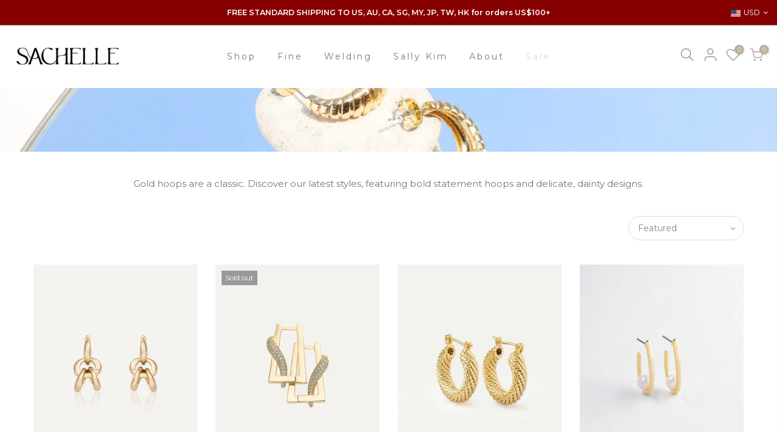

--- FILE ---
content_type: text/html; charset=utf-8
request_url: https://sachellecollective.com/collections/hoops
body_size: 23924
content:















<!doctype html>
<html class="no-js" lang="en">
<head>
<!-- Preorder Panda Pixel start-->
<script async src='https://pre.bossapps.co/js/script?shop=sachelle-collective.myshopify.com'></script>
<!-- Preorder Panda Pixel ended-->

  
    <!-- Google Tag Manager -->
<script>(function(w,d,s,l,i){w[l]=w[l]||[];w[l].push({'gtm.start':
new Date().getTime(),event:'gtm.js'});var f=d.getElementsByTagName(s)[0],
j=d.createElement(s),dl=l!='dataLayer'?'&l='+l:'';j.async=true;j.src=
'https://www.googletagmanager.com/gtm.js?id='+i+dl;f.parentNode.insertBefore(j,f);
})(window,document,'script','dataLayer','GTM-N66BMTT');</script>
<!-- End Google Tag Manager -->
  
  <!-- Global site tag (gtag.js) - Google Analytics -->
<script async src="https://www.googletagmanager.com/gtag/js?id=G-TVDH5SZPXY"></script>
<script>
  window.dataLayer = window.dataLayer || [];
  function gtag(){dataLayer.push(arguments);}
  gtag('js', new Date());

  gtag('config', 'G-TVDH5SZPXY');
</script>
  
<meta name="facebook-domain-verification" content="t2dml4c5u8ldkaw57xye19lqld5h96" />
  
  <meta charset="utf-8">
  <meta name="viewport" content="width=device-width, initial-scale=1, shrink-to-fit=no, user-scalable=no">
  <meta name="theme-color" content="#777777">
  <meta name="format-detection" content="telephone=no">
  <link rel="canonical" href="https://sachellecollective.com/collections/hoops">
  <link rel="prefetch" as="document" href="https://sachellecollective.com">
  <link rel="dns-prefetch" href="https://cdn.shopify.com" crossorigin>
  <link rel="preconnect" href="https://cdn.shopify.com" crossorigin>
  <link rel="preconnect" href="https://monorail-edge.shopifysvc.com"><link rel="dns-prefetch" href="https://fonts.googleapis.com" crossorigin>
    <link rel="preconnect" href="https://fonts.googleapis.com" crossorigin>
    <link rel="dns-prefetch" href="https://fonts.gstatic.com" crossorigin>
    <link rel="preconnect" href="https://fonts.gstatic.com" crossorigin><link rel="preload" as="style" href="//sachellecollective.com/cdn/shop/t/37/assets/pre_theme.min.css?v=80256525801086942991761652530">
  <link rel="preload" as="style" href="//sachellecollective.com/cdn/shop/t/37/assets/theme.css?enable_css_minification=1&v=159784800634532030001761652530"><title>Shop Hoop Earrings | Timeless Gold Hoops and Huggies | Sachelle Collective</title><meta name="description" content="Elevate your ear game with our 14k gold-filled hoop earrings. Discover gold posts, studs, and bold statement styles to level up your ear stack."><link rel="shortcut icon" type="image/png" href="//sachellecollective.com/cdn/shop/files/2BAB34C8-2BD2-4C56-BF35-BE4EC6A9D9D2_32x.jpg?v=1626255004"><!-- social-meta-tags.liquid --><meta name="keywords" content="Hoops,Sachelle Collective,sachellecollective.com"/><meta name="author" content="Sachelle Collective"><meta property="og:site_name" content="Sachelle Collective">
<meta property="og:url" content="https://sachellecollective.com/collections/hoops">
<meta property="og:title" content="Hoops">
<meta property="og:type" content="product.group">
<meta property="og:description" content="Elevate your ear game with our 14k gold-filled hoop earrings. Discover gold posts, studs, and bold statement styles to level up your ear stack."><meta property="og:image" content="http://sachellecollective.com/cdn/shop/collections/IMG_8358_1200x1200.jpg?v=1752820999"><meta property="og:image:secure_url" content="https://sachellecollective.com/cdn/shop/collections/IMG_8358_1200x1200.jpg?v=1752820999"><meta name="twitter:card" content="summary_large_image">
<meta name="twitter:title" content="Hoops">
<meta name="twitter:description" content="Elevate your ear game with our 14k gold-filled hoop earrings. Discover gold posts, studs, and bold statement styles to level up your ear stack.">
<link href="//sachellecollective.com/cdn/shop/t/37/assets/pre_theme.min.css?v=80256525801086942991761652530" rel="stylesheet" type="text/css" media="all" /><link rel="preload" as="script" href="//sachellecollective.com/cdn/shop/t/37/assets/lazysizes.min.js?v=69261028471810094311761652530">
<link rel="preload" as="script" href="//sachellecollective.com/cdn/shop/t/37/assets/nt_vendor.min.js?v=63039283586479772611761652530">
<script>document.documentElement.className = document.documentElement.className.replace('no-js', 'yes-js');const t_name = "collection",designMode = false, t_cartCount = 0,ThemeNameT4='gecko',ThemeNameT42='ThemeIdT4Gecko',themeIDt4 = 155579482333,ck_hostname = 'gecko5-none',ThemeIdT4 = "true",SopEmlT4="hello@sachellecollective.com",ThemePuT4 = '#purchase_codet4',t_shop_currency = "USD", t_moneyFormat = "\u003cspan class=money\u003e${{amount_no_decimals}}\u003c\/span\u003e", t_cart_url = "\/cart",t_cartadd_url = "\/cart\/add",t_cartchange_url = "\/cart\/change", pr_re_url = "\/recommendations\/products"; try {var T4AgentNT = (navigator.userAgent.indexOf('Chrome-Lighthouse') == -1)}catch(err){var T4AgentNT = true} function onloadt4relcss(_this) {_this.onload=null;if(T4AgentNT){_this.rel='stylesheet'}} (function () {window.onpageshow = function() {if (performance.navigation.type === 2) {document.dispatchEvent(new CustomEvent('cart:refresh'))} }; })();
var T4stt_str = { 
  "PleaseChoosePrOptions":"Please select some product options before adding this product to your cart.", 
  "will_not_ship":"Will not ship until \u003cspan class=\"jsnt\"\u003e{{date}}\u003c\/span\u003e",
  "will_stock_after":"Will be in stock after \u003cspan class=\"jsnt\"\u003e{{date}}\u003c\/span\u003e",
  "replace_item_atc":"Replace item",
  "replace_item_pre":"Replace item",
  "added_to_cart": "Product was successfully added to your cart.",
  "view_cart": "View cart",
  "continue_shopping": "Continue Shopping",
  "save_js":"-[sale]%","bannerCountdown":"%D days %H:%M:%S",
  "prItemCountdown":"%D Days %H:%M:%S",
  "countdown_days":"days",
  "countdown_hours":"hr",
  "countdown_mins":"min",
  "countdown_sec":"sc",
  "multiple_rates": "We found [number_of_rates] shipping rates available for [address], starting at [rate].",
  "one_rate": "We found one shipping rate available for [address].",
  "no_rates": "Sorry, we do not ship to this destination.",
  "rate_value": "[rate_title] at [rate]",
  "agree_checkout": "You must agree with the terms and conditions of sales to check out.",
  "added_text_cp":"Compare products"
};
</script>
<link rel="preload" href="//sachellecollective.com/cdn/shop/t/37/assets/style.min.css?v=131238158327136454181761652530" as="style" onload="onloadt4relcss(this)"><link href="//sachellecollective.com/cdn/shop/t/37/assets/theme.css?enable_css_minification=1&amp;v=159784800634532030001761652530" rel="stylesheet" type="text/css" media="all" /><link rel="preload" href="https://fonts.googleapis.com/css?family=Montserrat:300,300i,400,400i,500,500i,600,600i,700,700i,800,800i&display=swap" as="style" onload="onloadt4relcss(this)"><link id="sett_clt4" rel="preload" href="//sachellecollective.com/cdn/shop/t/37/assets/sett_cl.css?enable_css_minification=1&v=112413287773860999911761652530" as="style" onload="onloadt4relcss(this)"><link rel="preload" href="//sachellecollective.com/cdn/shop/t/37/assets/line-awesome.min.css?v=36930450349382045261761652530" as="style" onload="onloadt4relcss(this)">
<script id="js_lzt4" src="//sachellecollective.com/cdn/shop/t/37/assets/lazysizes.min.js?v=69261028471810094311761652530" defer="defer"></script>
<script src="//sachellecollective.com/cdn/shop/t/37/assets/nt_vendor.min.js?v=63039283586479772611761652530" defer="defer" id="js_ntt4"
  data-theme='//sachellecollective.com/cdn/shop/t/37/assets/nt_theme.min.js?v=126920970462815020131761652530'
  data-stt='//sachellecollective.com/cdn/shop/t/37/assets/nt_settings.js?enable_js_minification=1&v=7515340013281094341761652530'
  data-cat='//sachellecollective.com/cdn/shop/t/37/assets/cat.min.js?v=140310734739805055321761652530' 
  data-sw='//sachellecollective.com/cdn/shop/t/37/assets/swatch.min.js?v=94011124126883124911761652530'
  data-prjs='//sachellecollective.com/cdn/shop/t/37/assets/produc.min.js?v=66856717831304081821761652530' 
  data-mail='//sachellecollective.com/cdn/shop/t/37/assets/platform_mail.min.js?v=129658531127528416401761652530'
  data-my='//sachellecollective.com/cdn/shop/t/37/assets/my.js?v=111603181540343972631761652530' data-cusp='https://cdn.shopify.com/s/javascripts/currencies.js' data-cur='//sachellecollective.com/cdn/shop/t/37/assets/nt_currencies.min.js?v=150676962577186337141761652530' data-mdl='//sachellecollective.com/cdn/shop/t/37/assets/module.min.js?v=72712877271928395091761652530'
  data-map='//sachellecollective.com/cdn/shop/t/37/assets/maplace.min.js?18444'
  data-time='//sachellecollective.com/cdn/shop/t/37/assets/spacetime.min.js?18444'
  data-ins='//sachellecollective.com/cdn/shop/t/37/assets/nt_instagram.min.js?v=67982783334426809631761652530'
  data-user='//sachellecollective.com/cdn/shop/t/37/assets/interactable.min.js?v=178425067897821673531761652530'
  data-add='//s7.addthis.com/js/300/addthis_widget.js#pubid=ra-56efaa05a768bd19'
  data-klaviyo='//www.klaviyo.com/media/js/public/klaviyo_subscribe.js'
  data-font='iconKalles , fakalles , Pe-icon-7-stroke , Font Awesome 5 Free:n9'
  data-fm='Montserrat'
  data-spcmn='//sachellecollective.com/cdn/shopifycloud/storefront/assets/themes_support/shopify_common-5f594365.js'
  data-cust='//sachellecollective.com/cdn/shop/t/37/assets/customerclnt.min.js?v=156813264816487175981761652530'
  data-cusjs='none'
  data-desadm='//sachellecollective.com/cdn/shop/t/37/assets/des_adm.min.js?v=67809252796298253121761652530'
  data-otherryv='//sachellecollective.com/cdn/shop/t/37/assets/reviewOther.js?enable_js_minification=1&v=157077235154481297451761652530'></script>
  <script>window.performance && window.performance.mark && window.performance.mark('shopify.content_for_header.start');</script><meta name="google-site-verification" content="PnQOimAjf6ItF31CBrtDCY_QdqoUiVJszUr5xyRDEYI">
<meta id="shopify-digital-wallet" name="shopify-digital-wallet" content="/43727192214/digital_wallets/dialog">
<link rel="alternate" type="application/atom+xml" title="Feed" href="/collections/hoops.atom" />
<link rel="next" href="/collections/hoops?page=2">
<link rel="alternate" type="application/json+oembed" href="https://sachellecollective.com/collections/hoops.oembed">
<script async="async" src="/checkouts/internal/preloads.js?locale=en-US"></script>
<script id="shopify-features" type="application/json">{"accessToken":"178ac33ec2f3d000d24f7f1b255c104f","betas":["rich-media-storefront-analytics"],"domain":"sachellecollective.com","predictiveSearch":true,"shopId":43727192214,"locale":"en"}</script>
<script>var Shopify = Shopify || {};
Shopify.shop = "sachelle-collective.myshopify.com";
Shopify.locale = "en";
Shopify.currency = {"active":"USD","rate":"1.0"};
Shopify.country = "US";
Shopify.theme = {"name":"Copy of Gecko 5.7.6","id":155579482333,"schema_name":"Gecko","schema_version":"5.7.6","theme_store_id":null,"role":"main"};
Shopify.theme.handle = "null";
Shopify.theme.style = {"id":null,"handle":null};
Shopify.cdnHost = "sachellecollective.com/cdn";
Shopify.routes = Shopify.routes || {};
Shopify.routes.root = "/";</script>
<script type="module">!function(o){(o.Shopify=o.Shopify||{}).modules=!0}(window);</script>
<script>!function(o){function n(){var o=[];function n(){o.push(Array.prototype.slice.apply(arguments))}return n.q=o,n}var t=o.Shopify=o.Shopify||{};t.loadFeatures=n(),t.autoloadFeatures=n()}(window);</script>
<script id="shop-js-analytics" type="application/json">{"pageType":"collection"}</script>
<script defer="defer" async type="module" src="//sachellecollective.com/cdn/shopifycloud/shop-js/modules/v2/client.init-shop-cart-sync_DtuiiIyl.en.esm.js"></script>
<script defer="defer" async type="module" src="//sachellecollective.com/cdn/shopifycloud/shop-js/modules/v2/chunk.common_CUHEfi5Q.esm.js"></script>
<script type="module">
  await import("//sachellecollective.com/cdn/shopifycloud/shop-js/modules/v2/client.init-shop-cart-sync_DtuiiIyl.en.esm.js");
await import("//sachellecollective.com/cdn/shopifycloud/shop-js/modules/v2/chunk.common_CUHEfi5Q.esm.js");

  window.Shopify.SignInWithShop?.initShopCartSync?.({"fedCMEnabled":true,"windoidEnabled":true});

</script>
<script>(function() {
  var isLoaded = false;
  function asyncLoad() {
    if (isLoaded) return;
    isLoaded = true;
    var urls = ["https:\/\/chimpstatic.com\/mcjs-connected\/js\/users\/177b008fc57d273036ab5f8ef\/84e322740a38c8699eb9ef260.js?shop=sachelle-collective.myshopify.com","https:\/\/ecommplugins-scripts.trustpilot.com\/v2.1\/js\/header.min.js?settings=eyJrZXkiOiJWdk4wQmVhWHlNa3JwVGdMIiwicyI6InNrdSJ9\u0026shop=sachelle-collective.myshopify.com","https:\/\/ecommplugins-trustboxsettings.trustpilot.com\/sachelle-collective.myshopify.com.js?settings=1654669960131\u0026shop=sachelle-collective.myshopify.com","https:\/\/static.klaviyo.com\/onsite\/js\/klaviyo.js?company_id=WHqJqk\u0026shop=sachelle-collective.myshopify.com","https:\/\/static.klaviyo.com\/onsite\/js\/klaviyo.js?company_id=WHqJqk\u0026shop=sachelle-collective.myshopify.com","https:\/\/widgets.automizely.com\/loyalty\/v1\/main.js?connection_id=3341f9b4015d452990ec136bdc2a4ed5\u0026mapped_org_id=923770337572d01a7dc86390a382acde_v1\u0026shop=sachelle-collective.myshopify.com","\/\/d1liekpayvooaz.cloudfront.net\/apps\/customizery\/customizery.js?shop=sachelle-collective.myshopify.com","https:\/\/seo.apps.avada.io\/avada-seo-installed.js?shop=sachelle-collective.myshopify.com","https:\/\/cdn-loyalty.yotpo.com\/loader\/AIJfVCCI4X1SWEbgMMrG4w.js?shop=sachelle-collective.myshopify.com","https:\/\/loox.io\/widget\/E1UQ-QpyWw\/loox.1728465911019.js?shop=sachelle-collective.myshopify.com","https:\/\/na.shgcdn3.com\/pixel-collector.js?shop=sachelle-collective.myshopify.com"];
    for (var i = 0; i < urls.length; i++) {
      var s = document.createElement('script');
      s.type = 'text/javascript';
      s.async = true;
      s.src = urls[i];
      var x = document.getElementsByTagName('script')[0];
      x.parentNode.insertBefore(s, x);
    }
  };
  if(window.attachEvent) {
    window.attachEvent('onload', asyncLoad);
  } else {
    window.addEventListener('load', asyncLoad, false);
  }
})();</script>
<script id="__st">var __st={"a":43727192214,"offset":28800,"reqid":"804086e9-e698-4130-b600-b6cef08e0a2d-1766378318","pageurl":"sachellecollective.com\/collections\/hoops","u":"16c38f140a22","p":"collection","rtyp":"collection","rid":267972214934};</script>
<script>window.ShopifyPaypalV4VisibilityTracking = true;</script>
<script id="captcha-bootstrap">!function(){'use strict';const t='contact',e='account',n='new_comment',o=[[t,t],['blogs',n],['comments',n],[t,'customer']],c=[[e,'customer_login'],[e,'guest_login'],[e,'recover_customer_password'],[e,'create_customer']],r=t=>t.map((([t,e])=>`form[action*='/${t}']:not([data-nocaptcha='true']) input[name='form_type'][value='${e}']`)).join(','),a=t=>()=>t?[...document.querySelectorAll(t)].map((t=>t.form)):[];function s(){const t=[...o],e=r(t);return a(e)}const i='password',u='form_key',d=['recaptcha-v3-token','g-recaptcha-response','h-captcha-response',i],f=()=>{try{return window.sessionStorage}catch{return}},m='__shopify_v',_=t=>t.elements[u];function p(t,e,n=!1){try{const o=window.sessionStorage,c=JSON.parse(o.getItem(e)),{data:r}=function(t){const{data:e,action:n}=t;return t[m]||n?{data:e,action:n}:{data:t,action:n}}(c);for(const[e,n]of Object.entries(r))t.elements[e]&&(t.elements[e].value=n);n&&o.removeItem(e)}catch(o){console.error('form repopulation failed',{error:o})}}const l='form_type',E='cptcha';function T(t){t.dataset[E]=!0}const w=window,h=w.document,L='Shopify',v='ce_forms',y='captcha';let A=!1;((t,e)=>{const n=(g='f06e6c50-85a8-45c8-87d0-21a2b65856fe',I='https://cdn.shopify.com/shopifycloud/storefront-forms-hcaptcha/ce_storefront_forms_captcha_hcaptcha.v1.5.2.iife.js',D={infoText:'Protected by hCaptcha',privacyText:'Privacy',termsText:'Terms'},(t,e,n)=>{const o=w[L][v],c=o.bindForm;if(c)return c(t,g,e,D).then(n);var r;o.q.push([[t,g,e,D],n]),r=I,A||(h.body.append(Object.assign(h.createElement('script'),{id:'captcha-provider',async:!0,src:r})),A=!0)});var g,I,D;w[L]=w[L]||{},w[L][v]=w[L][v]||{},w[L][v].q=[],w[L][y]=w[L][y]||{},w[L][y].protect=function(t,e){n(t,void 0,e),T(t)},Object.freeze(w[L][y]),function(t,e,n,w,h,L){const[v,y,A,g]=function(t,e,n){const i=e?o:[],u=t?c:[],d=[...i,...u],f=r(d),m=r(i),_=r(d.filter((([t,e])=>n.includes(e))));return[a(f),a(m),a(_),s()]}(w,h,L),I=t=>{const e=t.target;return e instanceof HTMLFormElement?e:e&&e.form},D=t=>v().includes(t);t.addEventListener('submit',(t=>{const e=I(t);if(!e)return;const n=D(e)&&!e.dataset.hcaptchaBound&&!e.dataset.recaptchaBound,o=_(e),c=g().includes(e)&&(!o||!o.value);(n||c)&&t.preventDefault(),c&&!n&&(function(t){try{if(!f())return;!function(t){const e=f();if(!e)return;const n=_(t);if(!n)return;const o=n.value;o&&e.removeItem(o)}(t);const e=Array.from(Array(32),(()=>Math.random().toString(36)[2])).join('');!function(t,e){_(t)||t.append(Object.assign(document.createElement('input'),{type:'hidden',name:u})),t.elements[u].value=e}(t,e),function(t,e){const n=f();if(!n)return;const o=[...t.querySelectorAll(`input[type='${i}']`)].map((({name:t})=>t)),c=[...d,...o],r={};for(const[a,s]of new FormData(t).entries())c.includes(a)||(r[a]=s);n.setItem(e,JSON.stringify({[m]:1,action:t.action,data:r}))}(t,e)}catch(e){console.error('failed to persist form',e)}}(e),e.submit())}));const S=(t,e)=>{t&&!t.dataset[E]&&(n(t,e.some((e=>e===t))),T(t))};for(const o of['focusin','change'])t.addEventListener(o,(t=>{const e=I(t);D(e)&&S(e,y())}));const B=e.get('form_key'),M=e.get(l),P=B&&M;t.addEventListener('DOMContentLoaded',(()=>{const t=y();if(P)for(const e of t)e.elements[l].value===M&&p(e,B);[...new Set([...A(),...v().filter((t=>'true'===t.dataset.shopifyCaptcha))])].forEach((e=>S(e,t)))}))}(h,new URLSearchParams(w.location.search),n,t,e,['guest_login'])})(!0,!0)}();</script>
<script integrity="sha256-4kQ18oKyAcykRKYeNunJcIwy7WH5gtpwJnB7kiuLZ1E=" data-source-attribution="shopify.loadfeatures" defer="defer" src="//sachellecollective.com/cdn/shopifycloud/storefront/assets/storefront/load_feature-a0a9edcb.js" crossorigin="anonymous"></script>
<script data-source-attribution="shopify.dynamic_checkout.dynamic.init">var Shopify=Shopify||{};Shopify.PaymentButton=Shopify.PaymentButton||{isStorefrontPortableWallets:!0,init:function(){window.Shopify.PaymentButton.init=function(){};var t=document.createElement("script");t.src="https://sachellecollective.com/cdn/shopifycloud/portable-wallets/latest/portable-wallets.en.js",t.type="module",document.head.appendChild(t)}};
</script>
<script data-source-attribution="shopify.dynamic_checkout.buyer_consent">
  function portableWalletsHideBuyerConsent(e){var t=document.getElementById("shopify-buyer-consent"),n=document.getElementById("shopify-subscription-policy-button");t&&n&&(t.classList.add("hidden"),t.setAttribute("aria-hidden","true"),n.removeEventListener("click",e))}function portableWalletsShowBuyerConsent(e){var t=document.getElementById("shopify-buyer-consent"),n=document.getElementById("shopify-subscription-policy-button");t&&n&&(t.classList.remove("hidden"),t.removeAttribute("aria-hidden"),n.addEventListener("click",e))}window.Shopify?.PaymentButton&&(window.Shopify.PaymentButton.hideBuyerConsent=portableWalletsHideBuyerConsent,window.Shopify.PaymentButton.showBuyerConsent=portableWalletsShowBuyerConsent);
</script>
<script data-source-attribution="shopify.dynamic_checkout.cart.bootstrap">document.addEventListener("DOMContentLoaded",(function(){function t(){return document.querySelector("shopify-accelerated-checkout-cart, shopify-accelerated-checkout")}if(t())Shopify.PaymentButton.init();else{new MutationObserver((function(e,n){t()&&(Shopify.PaymentButton.init(),n.disconnect())})).observe(document.body,{childList:!0,subtree:!0})}}));
</script>
<link id="shopify-accelerated-checkout-styles" rel="stylesheet" media="screen" href="https://sachellecollective.com/cdn/shopifycloud/portable-wallets/latest/accelerated-checkout-backwards-compat.css" crossorigin="anonymous">
<style id="shopify-accelerated-checkout-cart">
        #shopify-buyer-consent {
  margin-top: 1em;
  display: inline-block;
  width: 100%;
}

#shopify-buyer-consent.hidden {
  display: none;
}

#shopify-subscription-policy-button {
  background: none;
  border: none;
  padding: 0;
  text-decoration: underline;
  font-size: inherit;
  cursor: pointer;
}

#shopify-subscription-policy-button::before {
  box-shadow: none;
}

      </style>

<script>window.performance && window.performance.mark && window.performance.mark('shopify.content_for_header.end');</script>
  





  <script type="text/javascript">
    
      window.__shgMoneyFormat = window.__shgMoneyFormat || {"USD":{"currency":"USD","currency_symbol":"$","currency_symbol_location":"left","decimal_places":2,"decimal_separator":".","thousands_separator":","}};
    
    window.__shgCurrentCurrencyCode = window.__shgCurrentCurrencyCode || {
      currency: "USD",
      currency_symbol: "$",
      decimal_separator: ".",
      thousands_separator: ",",
      decimal_places: 2,
      currency_symbol_location: "left"
    };
  </script>




  

<script type="text/javascript">
  
    window.SHG_CUSTOMER = null;
  
</script>







<!-- BEGIN app block: shopify://apps/zepto-product-personalizer/blocks/product_personalizer_main/7411210d-7b32-4c09-9455-e129e3be4729 -->
<!-- BEGIN app snippet: zepto_common --><script>
var pplr_cart = {"note":null,"attributes":{},"original_total_price":0,"total_price":0,"total_discount":0,"total_weight":0.0,"item_count":0,"items":[],"requires_shipping":false,"currency":"USD","items_subtotal_price":0,"cart_level_discount_applications":[],"checkout_charge_amount":0};
var pplr_shop_currency = "USD";
var pplr_enabled_currencies_size = 1;
var pplr_money_formate = "\u003cspan class=money\u003e${{amount_no_decimals}}\u003c\/span\u003e";
var pplr_manual_theme_selector=["CartCount span","tr:has([name*=updates])","tr img:first",".line-item__title",".cart__item--price .cart__price",".grid__item.one-half.text-right",".pplr_item_remove",".ajaxcart__qty",".header__cart-price-bubble span[data-cart-price-bubble]","form[action*=cart] [name=checkout]","Click To View Image","Discount Code \u003cstrong\u003e{{ code }}\u003c\/strong\u003e is invalid","Discount Code","Apply","#pplr_D_class","Subtotal","Shipping","\u003cstrong\u003eEST. Total\u003c\/strong\u003e"];
</script>
<script defer src="//cdn-zeptoapps.com/product-personalizer/pplr_common.js?v=22" ></script><!-- END app snippet -->

<!-- END app block --><link href="https://monorail-edge.shopifysvc.com" rel="dns-prefetch">
<script>(function(){if ("sendBeacon" in navigator && "performance" in window) {try {var session_token_from_headers = performance.getEntriesByType('navigation')[0].serverTiming.find(x => x.name == '_s').description;} catch {var session_token_from_headers = undefined;}var session_cookie_matches = document.cookie.match(/_shopify_s=([^;]*)/);var session_token_from_cookie = session_cookie_matches && session_cookie_matches.length === 2 ? session_cookie_matches[1] : "";var session_token = session_token_from_headers || session_token_from_cookie || "";function handle_abandonment_event(e) {var entries = performance.getEntries().filter(function(entry) {return /monorail-edge.shopifysvc.com/.test(entry.name);});if (!window.abandonment_tracked && entries.length === 0) {window.abandonment_tracked = true;var currentMs = Date.now();var navigation_start = performance.timing.navigationStart;var payload = {shop_id: 43727192214,url: window.location.href,navigation_start,duration: currentMs - navigation_start,session_token,page_type: "collection"};window.navigator.sendBeacon("https://monorail-edge.shopifysvc.com/v1/produce", JSON.stringify({schema_id: "online_store_buyer_site_abandonment/1.1",payload: payload,metadata: {event_created_at_ms: currentMs,event_sent_at_ms: currentMs}}));}}window.addEventListener('pagehide', handle_abandonment_event);}}());</script>
<script id="web-pixels-manager-setup">(function e(e,d,r,n,o){if(void 0===o&&(o={}),!Boolean(null===(a=null===(i=window.Shopify)||void 0===i?void 0:i.analytics)||void 0===a?void 0:a.replayQueue)){var i,a;window.Shopify=window.Shopify||{};var t=window.Shopify;t.analytics=t.analytics||{};var s=t.analytics;s.replayQueue=[],s.publish=function(e,d,r){return s.replayQueue.push([e,d,r]),!0};try{self.performance.mark("wpm:start")}catch(e){}var l=function(){var e={modern:/Edge?\/(1{2}[4-9]|1[2-9]\d|[2-9]\d{2}|\d{4,})\.\d+(\.\d+|)|Firefox\/(1{2}[4-9]|1[2-9]\d|[2-9]\d{2}|\d{4,})\.\d+(\.\d+|)|Chrom(ium|e)\/(9{2}|\d{3,})\.\d+(\.\d+|)|(Maci|X1{2}).+ Version\/(15\.\d+|(1[6-9]|[2-9]\d|\d{3,})\.\d+)([,.]\d+|)( \(\w+\)|)( Mobile\/\w+|) Safari\/|Chrome.+OPR\/(9{2}|\d{3,})\.\d+\.\d+|(CPU[ +]OS|iPhone[ +]OS|CPU[ +]iPhone|CPU IPhone OS|CPU iPad OS)[ +]+(15[._]\d+|(1[6-9]|[2-9]\d|\d{3,})[._]\d+)([._]\d+|)|Android:?[ /-](13[3-9]|1[4-9]\d|[2-9]\d{2}|\d{4,})(\.\d+|)(\.\d+|)|Android.+Firefox\/(13[5-9]|1[4-9]\d|[2-9]\d{2}|\d{4,})\.\d+(\.\d+|)|Android.+Chrom(ium|e)\/(13[3-9]|1[4-9]\d|[2-9]\d{2}|\d{4,})\.\d+(\.\d+|)|SamsungBrowser\/([2-9]\d|\d{3,})\.\d+/,legacy:/Edge?\/(1[6-9]|[2-9]\d|\d{3,})\.\d+(\.\d+|)|Firefox\/(5[4-9]|[6-9]\d|\d{3,})\.\d+(\.\d+|)|Chrom(ium|e)\/(5[1-9]|[6-9]\d|\d{3,})\.\d+(\.\d+|)([\d.]+$|.*Safari\/(?![\d.]+ Edge\/[\d.]+$))|(Maci|X1{2}).+ Version\/(10\.\d+|(1[1-9]|[2-9]\d|\d{3,})\.\d+)([,.]\d+|)( \(\w+\)|)( Mobile\/\w+|) Safari\/|Chrome.+OPR\/(3[89]|[4-9]\d|\d{3,})\.\d+\.\d+|(CPU[ +]OS|iPhone[ +]OS|CPU[ +]iPhone|CPU IPhone OS|CPU iPad OS)[ +]+(10[._]\d+|(1[1-9]|[2-9]\d|\d{3,})[._]\d+)([._]\d+|)|Android:?[ /-](13[3-9]|1[4-9]\d|[2-9]\d{2}|\d{4,})(\.\d+|)(\.\d+|)|Mobile Safari.+OPR\/([89]\d|\d{3,})\.\d+\.\d+|Android.+Firefox\/(13[5-9]|1[4-9]\d|[2-9]\d{2}|\d{4,})\.\d+(\.\d+|)|Android.+Chrom(ium|e)\/(13[3-9]|1[4-9]\d|[2-9]\d{2}|\d{4,})\.\d+(\.\d+|)|Android.+(UC? ?Browser|UCWEB|U3)[ /]?(15\.([5-9]|\d{2,})|(1[6-9]|[2-9]\d|\d{3,})\.\d+)\.\d+|SamsungBrowser\/(5\.\d+|([6-9]|\d{2,})\.\d+)|Android.+MQ{2}Browser\/(14(\.(9|\d{2,})|)|(1[5-9]|[2-9]\d|\d{3,})(\.\d+|))(\.\d+|)|K[Aa][Ii]OS\/(3\.\d+|([4-9]|\d{2,})\.\d+)(\.\d+|)/},d=e.modern,r=e.legacy,n=navigator.userAgent;return n.match(d)?"modern":n.match(r)?"legacy":"unknown"}(),u="modern"===l?"modern":"legacy",c=(null!=n?n:{modern:"",legacy:""})[u],f=function(e){return[e.baseUrl,"/wpm","/b",e.hashVersion,"modern"===e.buildTarget?"m":"l",".js"].join("")}({baseUrl:d,hashVersion:r,buildTarget:u}),m=function(e){var d=e.version,r=e.bundleTarget,n=e.surface,o=e.pageUrl,i=e.monorailEndpoint;return{emit:function(e){var a=e.status,t=e.errorMsg,s=(new Date).getTime(),l=JSON.stringify({metadata:{event_sent_at_ms:s},events:[{schema_id:"web_pixels_manager_load/3.1",payload:{version:d,bundle_target:r,page_url:o,status:a,surface:n,error_msg:t},metadata:{event_created_at_ms:s}}]});if(!i)return console&&console.warn&&console.warn("[Web Pixels Manager] No Monorail endpoint provided, skipping logging."),!1;try{return self.navigator.sendBeacon.bind(self.navigator)(i,l)}catch(e){}var u=new XMLHttpRequest;try{return u.open("POST",i,!0),u.setRequestHeader("Content-Type","text/plain"),u.send(l),!0}catch(e){return console&&console.warn&&console.warn("[Web Pixels Manager] Got an unhandled error while logging to Monorail."),!1}}}}({version:r,bundleTarget:l,surface:e.surface,pageUrl:self.location.href,monorailEndpoint:e.monorailEndpoint});try{o.browserTarget=l,function(e){var d=e.src,r=e.async,n=void 0===r||r,o=e.onload,i=e.onerror,a=e.sri,t=e.scriptDataAttributes,s=void 0===t?{}:t,l=document.createElement("script"),u=document.querySelector("head"),c=document.querySelector("body");if(l.async=n,l.src=d,a&&(l.integrity=a,l.crossOrigin="anonymous"),s)for(var f in s)if(Object.prototype.hasOwnProperty.call(s,f))try{l.dataset[f]=s[f]}catch(e){}if(o&&l.addEventListener("load",o),i&&l.addEventListener("error",i),u)u.appendChild(l);else{if(!c)throw new Error("Did not find a head or body element to append the script");c.appendChild(l)}}({src:f,async:!0,onload:function(){if(!function(){var e,d;return Boolean(null===(d=null===(e=window.Shopify)||void 0===e?void 0:e.analytics)||void 0===d?void 0:d.initialized)}()){var d=window.webPixelsManager.init(e)||void 0;if(d){var r=window.Shopify.analytics;r.replayQueue.forEach((function(e){var r=e[0],n=e[1],o=e[2];d.publishCustomEvent(r,n,o)})),r.replayQueue=[],r.publish=d.publishCustomEvent,r.visitor=d.visitor,r.initialized=!0}}},onerror:function(){return m.emit({status:"failed",errorMsg:"".concat(f," has failed to load")})},sri:function(e){var d=/^sha384-[A-Za-z0-9+/=]+$/;return"string"==typeof e&&d.test(e)}(c)?c:"",scriptDataAttributes:o}),m.emit({status:"loading"})}catch(e){m.emit({status:"failed",errorMsg:(null==e?void 0:e.message)||"Unknown error"})}}})({shopId: 43727192214,storefrontBaseUrl: "https://sachellecollective.com",extensionsBaseUrl: "https://extensions.shopifycdn.com/cdn/shopifycloud/web-pixels-manager",monorailEndpoint: "https://monorail-edge.shopifysvc.com/unstable/produce_batch",surface: "storefront-renderer",enabledBetaFlags: ["2dca8a86"],webPixelsConfigList: [{"id":"1446314205","configuration":"{\"site_id\":\"0e4809b2-2d53-4eed-a5b6-460bed9786bd\",\"analytics_endpoint\":\"https:\\\/\\\/na.shgcdn3.com\"}","eventPayloadVersion":"v1","runtimeContext":"STRICT","scriptVersion":"695709fc3f146fa50a25299517a954f2","type":"APP","apiClientId":1158168,"privacyPurposes":["ANALYTICS","MARKETING","SALE_OF_DATA"],"dataSharingAdjustments":{"protectedCustomerApprovalScopes":["read_customer_personal_data"]}},{"id":"1053688029","configuration":"{\"hashed_organization_id\":\"923770337572d01a7dc86390a382acde_v1\",\"app_key\":\"sachelle-collective\",\"allow_collect_personal_data\":\"true\",\"connection_id\":\"3341f9b4015d452990ec136bdc2a4ed5\"}","eventPayloadVersion":"v1","runtimeContext":"STRICT","scriptVersion":"3f0fd3f7354ca64f6bba956935131bea","type":"APP","apiClientId":5362669,"privacyPurposes":["ANALYTICS","MARKETING","SALE_OF_DATA"],"dataSharingAdjustments":{"protectedCustomerApprovalScopes":["read_customer_address","read_customer_email","read_customer_name","read_customer_personal_data","read_customer_phone"]}},{"id":"415629533","configuration":"{\"config\":\"{\\\"google_tag_ids\\\":[\\\"G-TVDH5SZPXY\\\",\\\"AW-481899005\\\",\\\"GT-M6QKQDZ\\\"],\\\"target_country\\\":\\\"US\\\",\\\"gtag_events\\\":[{\\\"type\\\":\\\"begin_checkout\\\",\\\"action_label\\\":[\\\"G-TVDH5SZPXY\\\",\\\"AW-481899005\\\/vxVXCIDwhfYBEP3j5OUB\\\"]},{\\\"type\\\":\\\"search\\\",\\\"action_label\\\":[\\\"G-TVDH5SZPXY\\\",\\\"AW-481899005\\\/WNnuCIPwhfYBEP3j5OUB\\\"]},{\\\"type\\\":\\\"view_item\\\",\\\"action_label\\\":[\\\"G-TVDH5SZPXY\\\",\\\"AW-481899005\\\/hUaVCPrvhfYBEP3j5OUB\\\",\\\"MC-TY5G0H9MRS\\\"]},{\\\"type\\\":\\\"purchase\\\",\\\"action_label\\\":[\\\"G-TVDH5SZPXY\\\",\\\"AW-481899005\\\/qMr2CPfvhfYBEP3j5OUB\\\",\\\"MC-TY5G0H9MRS\\\"]},{\\\"type\\\":\\\"page_view\\\",\\\"action_label\\\":[\\\"G-TVDH5SZPXY\\\",\\\"AW-481899005\\\/DmoDCPTvhfYBEP3j5OUB\\\",\\\"MC-TY5G0H9MRS\\\"]},{\\\"type\\\":\\\"add_payment_info\\\",\\\"action_label\\\":[\\\"G-TVDH5SZPXY\\\",\\\"AW-481899005\\\/OFh8CIbwhfYBEP3j5OUB\\\"]},{\\\"type\\\":\\\"add_to_cart\\\",\\\"action_label\\\":[\\\"G-TVDH5SZPXY\\\",\\\"AW-481899005\\\/4mCdCP3vhfYBEP3j5OUB\\\"]}],\\\"enable_monitoring_mode\\\":false}\"}","eventPayloadVersion":"v1","runtimeContext":"OPEN","scriptVersion":"b2a88bafab3e21179ed38636efcd8a93","type":"APP","apiClientId":1780363,"privacyPurposes":[],"dataSharingAdjustments":{"protectedCustomerApprovalScopes":["read_customer_address","read_customer_email","read_customer_name","read_customer_personal_data","read_customer_phone"]}},{"id":"121405661","configuration":"{\"pixel_id\":\"2870444843233540\",\"pixel_type\":\"facebook_pixel\",\"metaapp_system_user_token\":\"-\"}","eventPayloadVersion":"v1","runtimeContext":"OPEN","scriptVersion":"ca16bc87fe92b6042fbaa3acc2fbdaa6","type":"APP","apiClientId":2329312,"privacyPurposes":["ANALYTICS","MARKETING","SALE_OF_DATA"],"dataSharingAdjustments":{"protectedCustomerApprovalScopes":["read_customer_address","read_customer_email","read_customer_name","read_customer_personal_data","read_customer_phone"]}},{"id":"99680477","configuration":"{\"myshopifyDomain\":\"sachelle-collective.myshopify.com\"}","eventPayloadVersion":"v1","runtimeContext":"STRICT","scriptVersion":"23b97d18e2aa74363140dc29c9284e87","type":"APP","apiClientId":2775569,"privacyPurposes":["ANALYTICS","MARKETING","SALE_OF_DATA"],"dataSharingAdjustments":{"protectedCustomerApprovalScopes":["read_customer_address","read_customer_email","read_customer_name","read_customer_phone","read_customer_personal_data"]}},{"id":"shopify-app-pixel","configuration":"{}","eventPayloadVersion":"v1","runtimeContext":"STRICT","scriptVersion":"0450","apiClientId":"shopify-pixel","type":"APP","privacyPurposes":["ANALYTICS","MARKETING"]},{"id":"shopify-custom-pixel","eventPayloadVersion":"v1","runtimeContext":"LAX","scriptVersion":"0450","apiClientId":"shopify-pixel","type":"CUSTOM","privacyPurposes":["ANALYTICS","MARKETING"]}],isMerchantRequest: false,initData: {"shop":{"name":"Sachelle Collective","paymentSettings":{"currencyCode":"USD"},"myshopifyDomain":"sachelle-collective.myshopify.com","countryCode":"HK","storefrontUrl":"https:\/\/sachellecollective.com"},"customer":null,"cart":null,"checkout":null,"productVariants":[],"purchasingCompany":null},},"https://sachellecollective.com/cdn","1e0b1122w61c904dfpc855754am2b403ea2",{"modern":"","legacy":""},{"shopId":"43727192214","storefrontBaseUrl":"https:\/\/sachellecollective.com","extensionBaseUrl":"https:\/\/extensions.shopifycdn.com\/cdn\/shopifycloud\/web-pixels-manager","surface":"storefront-renderer","enabledBetaFlags":"[\"2dca8a86\"]","isMerchantRequest":"false","hashVersion":"1e0b1122w61c904dfpc855754am2b403ea2","publish":"custom","events":"[[\"page_viewed\",{}],[\"collection_viewed\",{\"collection\":{\"id\":\"267972214934\",\"title\":\"Hoops\",\"productVariants\":[{\"price\":{\"amount\":90.0,\"currencyCode\":\"USD\"},\"product\":{\"title\":\"Hannah Interchangeable Gold Hoop Earrings\",\"vendor\":\"14k Gold-filled\",\"id\":\"8495106064605\",\"untranslatedTitle\":\"Hannah Interchangeable Gold Hoop Earrings\",\"url\":\"\/products\/hannah-interchangeable-hoop-earrings\",\"type\":\"Earrings\"},\"id\":\"44951206625501\",\"image\":{\"src\":\"\/\/sachellecollective.com\/cdn\/shop\/files\/Photo029_resize.jpg?v=1713175881\"},\"sku\":\"E-G-00203\",\"title\":\"Default Title\",\"untranslatedTitle\":\"Default Title\"},{\"price\":{\"amount\":90.0,\"currencyCode\":\"USD\"},\"product\":{\"title\":\"Kim CZ Pave Rectangle Hoop Earrings\",\"vendor\":\"14k Gold-filled\",\"id\":\"8501257437405\",\"untranslatedTitle\":\"Kim CZ Pave Rectangle Hoop Earrings\",\"url\":\"\/products\/kim-earrings\",\"type\":\"Earrings\"},\"id\":\"44966303236317\",\"image\":{\"src\":\"\/\/sachellecollective.com\/cdn\/shop\/files\/Photo026_resize.jpg?v=1713262616\"},\"sku\":\"E-G-00208\",\"title\":\"Default Title\",\"untranslatedTitle\":\"Default Title\"},{\"price\":{\"amount\":95.0,\"currencyCode\":\"USD\"},\"product\":{\"title\":\"Charlotte Chunky Gold Hoop Earrings\",\"vendor\":\"14k Gold-filled\",\"id\":\"7438043742429\",\"untranslatedTitle\":\"Charlotte Chunky Gold Hoop Earrings\",\"url\":\"\/products\/charlotte-chunky-hoops\",\"type\":\"Earrings\"},\"id\":\"42028267405533\",\"image\":{\"src\":\"\/\/sachellecollective.com\/cdn\/shop\/products\/PVIC8413_resize.jpg?v=1636954245\"},\"sku\":\"E-G-00053\",\"title\":\"Default Title\",\"untranslatedTitle\":\"Default Title\"},{\"price\":{\"amount\":95.0,\"currencyCode\":\"USD\"},\"product\":{\"title\":\"Aurelie Pearl Hoop Earrings\",\"vendor\":\"Freshwater Natural Pearls, 14k Gold-filled\",\"id\":\"6888129331350\",\"untranslatedTitle\":\"Aurelie Pearl Hoop Earrings\",\"url\":\"\/products\/aurelie-pearl-hoop-earrings\",\"type\":\"Earrings\"},\"id\":\"40169448898710\",\"image\":{\"src\":\"\/\/sachellecollective.com\/cdn\/shop\/products\/Aurelie-Pearl-Earrings-2_resize.jpg?v=1629888672\"},\"sku\":\"E-G-00051\",\"title\":\"Default Title\",\"untranslatedTitle\":\"Default Title\"},{\"price\":{\"amount\":60.0,\"currencyCode\":\"USD\"},\"product\":{\"title\":\"Giselle Classic Half-Moon 14k Gold Mini Hoop Earrings\",\"vendor\":\"14k Gold-filled\",\"id\":\"6021761466518\",\"untranslatedTitle\":\"Giselle Classic Half-Moon 14k Gold Mini Hoop Earrings\",\"url\":\"\/products\/giselle-classic-half-moon-14k-gold-hoop-earrings\",\"type\":\"Earrings\"},\"id\":\"37381097357462\",\"image\":{\"src\":\"\/\/sachellecollective.com\/cdn\/shop\/products\/Giselle-Hoops-2-resized.jpg?v=1629368953\"},\"sku\":\"E-G-00016\",\"title\":\"Default Title\",\"untranslatedTitle\":\"Default Title\"},{\"price\":{\"amount\":85.0,\"currencyCode\":\"USD\"},\"product\":{\"title\":\"Amélie Classic CZ 14k Gold Hoop Earrings\",\"vendor\":\"14k Gold-filled\",\"id\":\"6021758910614\",\"untranslatedTitle\":\"Amélie Classic CZ 14k Gold Hoop Earrings\",\"url\":\"\/products\/amelie-classic-cz-14k-gold-hoop-earrings\",\"type\":\"Earrings\"},\"id\":\"37381082349718\",\"image\":{\"src\":\"\/\/sachellecollective.com\/cdn\/shop\/files\/Photo-5_resize.jpg?v=1712309890\"},\"sku\":\"E-G-00013\",\"title\":\"Default Title\",\"untranslatedTitle\":\"Default Title\"},{\"price\":{\"amount\":90.0,\"currencyCode\":\"USD\"},\"product\":{\"title\":\"Capucine Dual Layer Embellished Pearl Hoop Earrings\",\"vendor\":\"14k Gold-filled\",\"id\":\"8042842587357\",\"untranslatedTitle\":\"Capucine Dual Layer Embellished Pearl Hoop Earrings\",\"url\":\"\/products\/capucine-double-layer-embellished-pearl-hoop-earrings\",\"type\":\"Earrings\"},\"id\":\"43789958938845\",\"image\":{\"src\":\"\/\/sachellecollective.com\/cdn\/shop\/files\/DSC6447-Edit_resize.jpg?v=1688382636\"},\"sku\":\"E-G-00141\",\"title\":\"Default Title\",\"untranslatedTitle\":\"Default Title\"},{\"price\":{\"amount\":95.0,\"currencyCode\":\"USD\"},\"product\":{\"title\":\"Audrey Twist 14k Gold Hoops\",\"vendor\":\"14k Gold-filled\",\"id\":\"7438043971805\",\"untranslatedTitle\":\"Audrey Twist 14k Gold Hoops\",\"url\":\"\/products\/audrey-twist-hoops\",\"type\":\"Earrings\"},\"id\":\"42028269175005\",\"image\":{\"src\":\"\/\/sachellecollective.com\/cdn\/shop\/products\/PVIC8422_resize.jpg?v=1636954273\"},\"sku\":\"E-G-00054\",\"title\":\"Default Title\",\"untranslatedTitle\":\"Default Title\"},{\"price\":{\"amount\":85.0,\"currencyCode\":\"USD\"},\"product\":{\"title\":\"Rachel Twist 14k Gold Hoop Earrings\",\"vendor\":\"14k Gold-filled\",\"id\":\"8306127798493\",\"untranslatedTitle\":\"Rachel Twist 14k Gold Hoop Earrings\",\"url\":\"\/products\/rachel-twist-hoop-earrings\",\"type\":\"Earrings\"},\"id\":\"44361276653789\",\"image\":{\"src\":\"\/\/sachellecollective.com\/cdn\/shop\/files\/DSC7351-Edit_resize.jpg?v=1705464724\"},\"sku\":\"E-G-00196\",\"title\":\"Default Title\",\"untranslatedTitle\":\"Default Title\"},{\"price\":{\"amount\":140.0,\"currencyCode\":\"USD\"},\"product\":{\"title\":\"Ellie Silver Statement Hoop Earrings\",\"vendor\":\"Rhodium-plated Silver\",\"id\":\"8122584170717\",\"untranslatedTitle\":\"Ellie Silver Statement Hoop Earrings\",\"url\":\"\/products\/ellie-silver-statement-hoop-earrings\",\"type\":\"Earrings\"},\"id\":\"43957387886813\",\"image\":{\"src\":\"\/\/sachellecollective.com\/cdn\/shop\/files\/Ellie_resize.jpg?v=1693211335\"},\"sku\":\"E-G-00166\",\"title\":\"Default Title\",\"untranslatedTitle\":\"Default Title\"},{\"price\":{\"amount\":85.0,\"currencyCode\":\"USD\"},\"product\":{\"title\":\"Dion Gypsy Half Hoop Earrings\",\"vendor\":\"14k Gold-filled\",\"id\":\"8042840064221\",\"untranslatedTitle\":\"Dion Gypsy Half Hoop Earrings\",\"url\":\"\/products\/dion-gypsy-half-hoop-earrings\",\"type\":\"Earrings\"},\"id\":\"43789953794269\",\"image\":{\"src\":\"\/\/sachellecollective.com\/cdn\/shop\/files\/DSC6120-Edit_Resize.jpg?v=1682409878\"},\"sku\":\"E-G-00138\",\"title\":\"Default Title\",\"untranslatedTitle\":\"Default Title\"},{\"price\":{\"amount\":80.0,\"currencyCode\":\"USD\"},\"product\":{\"title\":\"Seva Rectangle Hoop Earrings\",\"vendor\":\"14k Gold-filled\",\"id\":\"7482967949533\",\"untranslatedTitle\":\"Seva Rectangle Hoop Earrings\",\"url\":\"\/products\/seva-baguette-rectangle-hoop\",\"type\":\"\"},\"id\":\"42136029429981\",\"image\":{\"src\":\"\/\/sachellecollective.com\/cdn\/shop\/products\/PVIC8454_resize.jpg?v=1639391047\"},\"sku\":\"E-G-00092\",\"title\":\"Default Title\",\"untranslatedTitle\":\"Default Title\"}]}}]]"});</script><script>
  window.ShopifyAnalytics = window.ShopifyAnalytics || {};
  window.ShopifyAnalytics.meta = window.ShopifyAnalytics.meta || {};
  window.ShopifyAnalytics.meta.currency = 'USD';
  var meta = {"products":[{"id":8495106064605,"gid":"gid:\/\/shopify\/Product\/8495106064605","vendor":"14k Gold-filled","type":"Earrings","variants":[{"id":44951206625501,"price":9000,"name":"Hannah Interchangeable Gold Hoop Earrings","public_title":null,"sku":"E-G-00203"}],"remote":false},{"id":8501257437405,"gid":"gid:\/\/shopify\/Product\/8501257437405","vendor":"14k Gold-filled","type":"Earrings","variants":[{"id":44966303236317,"price":9000,"name":"Kim CZ Pave Rectangle Hoop Earrings","public_title":null,"sku":"E-G-00208"}],"remote":false},{"id":7438043742429,"gid":"gid:\/\/shopify\/Product\/7438043742429","vendor":"14k Gold-filled","type":"Earrings","variants":[{"id":42028267405533,"price":9500,"name":"Charlotte Chunky Gold Hoop Earrings","public_title":null,"sku":"E-G-00053"}],"remote":false},{"id":6888129331350,"gid":"gid:\/\/shopify\/Product\/6888129331350","vendor":"Freshwater Natural Pearls, 14k Gold-filled","type":"Earrings","variants":[{"id":40169448898710,"price":9500,"name":"Aurelie Pearl Hoop Earrings","public_title":null,"sku":"E-G-00051"}],"remote":false},{"id":6021761466518,"gid":"gid:\/\/shopify\/Product\/6021761466518","vendor":"14k Gold-filled","type":"Earrings","variants":[{"id":37381097357462,"price":6000,"name":"Giselle Classic Half-Moon 14k Gold Mini Hoop Earrings","public_title":null,"sku":"E-G-00016"}],"remote":false},{"id":6021758910614,"gid":"gid:\/\/shopify\/Product\/6021758910614","vendor":"14k Gold-filled","type":"Earrings","variants":[{"id":37381082349718,"price":8500,"name":"Amélie Classic CZ 14k Gold Hoop Earrings","public_title":null,"sku":"E-G-00013"}],"remote":false},{"id":8042842587357,"gid":"gid:\/\/shopify\/Product\/8042842587357","vendor":"14k Gold-filled","type":"Earrings","variants":[{"id":43789958938845,"price":9000,"name":"Capucine Dual Layer Embellished Pearl Hoop Earrings","public_title":null,"sku":"E-G-00141"}],"remote":false},{"id":7438043971805,"gid":"gid:\/\/shopify\/Product\/7438043971805","vendor":"14k Gold-filled","type":"Earrings","variants":[{"id":42028269175005,"price":9500,"name":"Audrey Twist 14k Gold Hoops","public_title":null,"sku":"E-G-00054"}],"remote":false},{"id":8306127798493,"gid":"gid:\/\/shopify\/Product\/8306127798493","vendor":"14k Gold-filled","type":"Earrings","variants":[{"id":44361276653789,"price":8500,"name":"Rachel Twist 14k Gold Hoop Earrings","public_title":null,"sku":"E-G-00196"}],"remote":false},{"id":8122584170717,"gid":"gid:\/\/shopify\/Product\/8122584170717","vendor":"Rhodium-plated Silver","type":"Earrings","variants":[{"id":43957387886813,"price":14000,"name":"Ellie Silver Statement Hoop Earrings","public_title":null,"sku":"E-G-00166"}],"remote":false},{"id":8042840064221,"gid":"gid:\/\/shopify\/Product\/8042840064221","vendor":"14k Gold-filled","type":"Earrings","variants":[{"id":43789953794269,"price":8500,"name":"Dion Gypsy Half Hoop Earrings","public_title":null,"sku":"E-G-00138"}],"remote":false},{"id":7482967949533,"gid":"gid:\/\/shopify\/Product\/7482967949533","vendor":"14k Gold-filled","type":"","variants":[{"id":42136029429981,"price":8000,"name":"Seva Rectangle Hoop Earrings","public_title":null,"sku":"E-G-00092"}],"remote":false}],"page":{"pageType":"collection","resourceType":"collection","resourceId":267972214934}};
  for (var attr in meta) {
    window.ShopifyAnalytics.meta[attr] = meta[attr];
  }
</script>
<script class="analytics">
  (function () {
    var customDocumentWrite = function(content) {
      var jquery = null;

      if (window.jQuery) {
        jquery = window.jQuery;
      } else if (window.Checkout && window.Checkout.$) {
        jquery = window.Checkout.$;
      }

      if (jquery) {
        jquery('body').append(content);
      }
    };

    var hasLoggedConversion = function(token) {
      if (token) {
        return document.cookie.indexOf('loggedConversion=' + token) !== -1;
      }
      return false;
    }

    var setCookieIfConversion = function(token) {
      if (token) {
        var twoMonthsFromNow = new Date(Date.now());
        twoMonthsFromNow.setMonth(twoMonthsFromNow.getMonth() + 2);

        document.cookie = 'loggedConversion=' + token + '; expires=' + twoMonthsFromNow;
      }
    }

    var trekkie = window.ShopifyAnalytics.lib = window.trekkie = window.trekkie || [];
    if (trekkie.integrations) {
      return;
    }
    trekkie.methods = [
      'identify',
      'page',
      'ready',
      'track',
      'trackForm',
      'trackLink'
    ];
    trekkie.factory = function(method) {
      return function() {
        var args = Array.prototype.slice.call(arguments);
        args.unshift(method);
        trekkie.push(args);
        return trekkie;
      };
    };
    for (var i = 0; i < trekkie.methods.length; i++) {
      var key = trekkie.methods[i];
      trekkie[key] = trekkie.factory(key);
    }
    trekkie.load = function(config) {
      trekkie.config = config || {};
      trekkie.config.initialDocumentCookie = document.cookie;
      var first = document.getElementsByTagName('script')[0];
      var script = document.createElement('script');
      script.type = 'text/javascript';
      script.onerror = function(e) {
        var scriptFallback = document.createElement('script');
        scriptFallback.type = 'text/javascript';
        scriptFallback.onerror = function(error) {
                var Monorail = {
      produce: function produce(monorailDomain, schemaId, payload) {
        var currentMs = new Date().getTime();
        var event = {
          schema_id: schemaId,
          payload: payload,
          metadata: {
            event_created_at_ms: currentMs,
            event_sent_at_ms: currentMs
          }
        };
        return Monorail.sendRequest("https://" + monorailDomain + "/v1/produce", JSON.stringify(event));
      },
      sendRequest: function sendRequest(endpointUrl, payload) {
        // Try the sendBeacon API
        if (window && window.navigator && typeof window.navigator.sendBeacon === 'function' && typeof window.Blob === 'function' && !Monorail.isIos12()) {
          var blobData = new window.Blob([payload], {
            type: 'text/plain'
          });

          if (window.navigator.sendBeacon(endpointUrl, blobData)) {
            return true;
          } // sendBeacon was not successful

        } // XHR beacon

        var xhr = new XMLHttpRequest();

        try {
          xhr.open('POST', endpointUrl);
          xhr.setRequestHeader('Content-Type', 'text/plain');
          xhr.send(payload);
        } catch (e) {
          console.log(e);
        }

        return false;
      },
      isIos12: function isIos12() {
        return window.navigator.userAgent.lastIndexOf('iPhone; CPU iPhone OS 12_') !== -1 || window.navigator.userAgent.lastIndexOf('iPad; CPU OS 12_') !== -1;
      }
    };
    Monorail.produce('monorail-edge.shopifysvc.com',
      'trekkie_storefront_load_errors/1.1',
      {shop_id: 43727192214,
      theme_id: 155579482333,
      app_name: "storefront",
      context_url: window.location.href,
      source_url: "//sachellecollective.com/cdn/s/trekkie.storefront.4b0d51228c8d1703f19d66468963c9de55bf59b0.min.js"});

        };
        scriptFallback.async = true;
        scriptFallback.src = '//sachellecollective.com/cdn/s/trekkie.storefront.4b0d51228c8d1703f19d66468963c9de55bf59b0.min.js';
        first.parentNode.insertBefore(scriptFallback, first);
      };
      script.async = true;
      script.src = '//sachellecollective.com/cdn/s/trekkie.storefront.4b0d51228c8d1703f19d66468963c9de55bf59b0.min.js';
      first.parentNode.insertBefore(script, first);
    };
    trekkie.load(
      {"Trekkie":{"appName":"storefront","development":false,"defaultAttributes":{"shopId":43727192214,"isMerchantRequest":null,"themeId":155579482333,"themeCityHash":"12890070683880544413","contentLanguage":"en","currency":"USD","eventMetadataId":"b8b50c8a-4278-4579-80d6-28d1c904a50d"},"isServerSideCookieWritingEnabled":true,"monorailRegion":"shop_domain","enabledBetaFlags":["65f19447"]},"Session Attribution":{},"S2S":{"facebookCapiEnabled":true,"source":"trekkie-storefront-renderer","apiClientId":580111}}
    );

    var loaded = false;
    trekkie.ready(function() {
      if (loaded) return;
      loaded = true;

      window.ShopifyAnalytics.lib = window.trekkie;

      var originalDocumentWrite = document.write;
      document.write = customDocumentWrite;
      try { window.ShopifyAnalytics.merchantGoogleAnalytics.call(this); } catch(error) {};
      document.write = originalDocumentWrite;

      window.ShopifyAnalytics.lib.page(null,{"pageType":"collection","resourceType":"collection","resourceId":267972214934,"shopifyEmitted":true});

      var match = window.location.pathname.match(/checkouts\/(.+)\/(thank_you|post_purchase)/)
      var token = match? match[1]: undefined;
      if (!hasLoggedConversion(token)) {
        setCookieIfConversion(token);
        window.ShopifyAnalytics.lib.track("Viewed Product Category",{"currency":"USD","category":"Collection: hoops","collectionName":"hoops","collectionId":267972214934,"nonInteraction":true},undefined,undefined,{"shopifyEmitted":true});
      }
    });


        var eventsListenerScript = document.createElement('script');
        eventsListenerScript.async = true;
        eventsListenerScript.src = "//sachellecollective.com/cdn/shopifycloud/storefront/assets/shop_events_listener-3da45d37.js";
        document.getElementsByTagName('head')[0].appendChild(eventsListenerScript);

})();</script>
  <script>
  if (!window.ga || (window.ga && typeof window.ga !== 'function')) {
    window.ga = function ga() {
      (window.ga.q = window.ga.q || []).push(arguments);
      if (window.Shopify && window.Shopify.analytics && typeof window.Shopify.analytics.publish === 'function') {
        window.Shopify.analytics.publish("ga_stub_called", {}, {sendTo: "google_osp_migration"});
      }
      console.error("Shopify's Google Analytics stub called with:", Array.from(arguments), "\nSee https://help.shopify.com/manual/promoting-marketing/pixels/pixel-migration#google for more information.");
    };
    if (window.Shopify && window.Shopify.analytics && typeof window.Shopify.analytics.publish === 'function') {
      window.Shopify.analytics.publish("ga_stub_initialized", {}, {sendTo: "google_osp_migration"});
    }
  }
</script>
<script
  defer
  src="https://sachellecollective.com/cdn/shopifycloud/perf-kit/shopify-perf-kit-2.1.2.min.js"
  data-application="storefront-renderer"
  data-shop-id="43727192214"
  data-render-region="gcp-us-central1"
  data-page-type="collection"
  data-theme-instance-id="155579482333"
  data-theme-name="Gecko"
  data-theme-version="5.7.6"
  data-monorail-region="shop_domain"
  data-resource-timing-sampling-rate="10"
  data-shs="true"
  data-shs-beacon="true"
  data-shs-export-with-fetch="true"
  data-shs-logs-sample-rate="1"
  data-shs-beacon-endpoint="https://sachellecollective.com/api/collect"
></script>
</head>
<body class="gecko-5_0_0 lazy_icons min_cqty_0 btnt4_style_1 zoom_tp_2 css_scrollbar template-collection js_search_true cart_pos_side gecko_toolbar_false hover_img2 swatch_style_rounded swatch_list_size_small label_style_rectangular wrapper_full_width header_full_true header_sticky_false hide_scrolld_false des_header_3 h_transparent_false h_tr_top_false h_banner_false top_bar_true catalog_mode_false cat_sticky_false prs_bordered_grid_1 prs_sw_limit_true search_pos_canvas t4_compare_false dark_mode_false h_chan_space_false type_quickview_2 t4_cart_count_0  lazyloadt4s rtl_false"><a class="in-page-link visually-hidden skip-link" href="#nt_content">Skip to content</a>
<div id="ld_cl_bar" class="op__0 pe_none"></div><div id="nt_wrapper"><header id="ntheader" class="ntheader header_3 h_icon_iccl"><div class="ntheader_wrapper pr z_200"><div id="shopify-section-header_top" class="shopify-section type_carousel"><div class="h__top bgbl pt__10 pb__10 fs__12 flex fl_center al_center"><div class="container">
   <div class="row al_center"><div class="col-lg-3 col-12 tc tl_lg col-md-12 dn_true_1024"><div class="header-text"></div></div><div class="col-lg-6 col-12 tc col-md-12 dn_false_1024"><div class="header-text">
               <div class="row nt_slider js_carousel" data-flickity='{ "fade":1,"cellAlign": "center","imagesLoaded": 0,"lazyLoad": 0,"freeScroll": 0,"wrapAround": true,"autoPlay" : 4000,"pauseAutoPlayOnHover" : true, "rightToLeft": false, "prevNextButtons": false,"pageDots": false, "contain" : 1,"adaptiveHeight" : 1,"dragThreshold" : 5,"percentPosition": 1 }'><div class="col-12 item_slide_ht"><p><strong>FREE  EXPRESS  SHIPPING FOR ORDERS US$250+</p></div><div class="col-12 item_slide_ht"><p>FREE STANDARD SHIPPING TO US, AU, CA, SG, MY, JP, TW, HK for orders US$100+</p></div><div class="col-12 item_slide_ht"><p>NEXT DAY DELIVERY FOR HK ORDERS PLACED BEFORE 12PM HKT</strong></p></div></div>
             </div></div><div class="col-lg-3 col-12 tc col-md-12 tr_lg dn_true_1024"><div class="nt_currency pr cg currencies wsn dib  cur_stt_0"><span class="current dib flagst4 lazyloadt4s flagst4-sm flagst4-USD">USD</span><i class="facl facl-angle-down ml__5"></i>
       <ul class="pa pe_none ts__03 bgbl ul_none tl op__0 z_100 r__0 pt__15 pb__15 pr__15 pl__15">
           <li><a class="currency-item cg db flagst4 lazyloadt4s flagst4-sm flagst4-T4D dn" href="/" data-no-instant rel="nofollow" data-currency="T4D"></a></li><li><a class="currency-item cg db flagst4 lazyloadt4s flagst4-sm flagst4-USD" href="/" data-no-instant rel="nofollow" data-currency="USD">USD</a></li><li><a class="currency-item cg db flagst4 lazyloadt4s flagst4-sm flagst4-CAD" href="/" data-no-instant rel="nofollow" data-currency="CAD">CAD</a></li><li><a class="currency-item cg db flagst4 lazyloadt4s flagst4-sm flagst4-AUD" href="/" data-no-instant rel="nofollow" data-currency="AUD">AUD</a></li><li><a class="currency-item cg db flagst4 lazyloadt4s flagst4-sm flagst4-EUR" href="/" data-no-instant rel="nofollow" data-currency="EUR">EUR</a></li><li><a class="currency-item cg db flagst4 lazyloadt4s flagst4-sm flagst4-GBP" href="/" data-no-instant rel="nofollow" data-currency="GBP">GBP</a></li><li><a class="currency-item cg db flagst4 lazyloadt4s flagst4-sm flagst4-SGD" href="/" data-no-instant rel="nofollow" data-currency="SGD">SGD</a></li><li><a class="currency-item cg db flagst4 lazyloadt4s flagst4-sm flagst4-HKD" href="/" data-no-instant rel="nofollow" data-currency="HKD">HKD</a></li><li><a class="currency-item cg db flagst4 lazyloadt4s flagst4-sm flagst4-TWD" href="/" data-no-instant rel="nofollow" data-currency="TWD">TWD</a></li><li><a class="currency-item cg db flagst4 lazyloadt4s flagst4-sm flagst4-JPY" href="/" data-no-instant rel="nofollow" data-currency="JPY">JPY</a></li><li><a class="currency-item cg db flagst4 lazyloadt4s flagst4-sm flagst4-KRW" href="/" data-no-instant rel="nofollow" data-currency="KRW">KRW</a></li></ul></div></div></div>
</div></div><style data-shopify>.h__top {min-height:40px;font-size:12.5px;}.h__top{ background-color: #860000;border-bottom: 1px solid #808376;color:#ffffff } .header-text >.cg,.h__top .nt_currency,.h__top .header-text a,.h__top .nt-social .cb { color:#ffffff  } .h__top .cr,a[title="#cr"],.h__top .header-text a[title="#cr"] { color:#ffffff  } .header-text >a:not(.cg),.dark_mode_true .header-text>a:not(.cg) { color:#808376  }</style></div><div id="shopify-section-header_3" class="shopify-section sp_header_mid"><div class="header__mid"><div class="container">
     <div class="row al_center css_h_se">
        <div class="col-md-4 col-3 dn_lg"><a href="/" data-id='#nt_menu_canvas' class="push_side push-menu-btn  lh__1 flex al_center"><svg xmlns="http://www.w3.org/2000/svg" width="30" height="16" viewBox="0 0 30 16"><rect width="30" height="1.5"></rect><rect y="7" width="20" height="1.5"></rect><rect y="14" width="30" height="1.5"></rect></svg></a></div>
        <div class="col-lg-2 col-md-4 col-6 tc tl_lg"><div class=" branding ts__05 lh__1"><a class="dib" href="/" ><img class="w__100 logo_normal dn db_lg" src="//sachellecollective.com/cdn/shop/files/Untitled_960_x_1200_px_220x.png?v=1742789662" srcset="//sachellecollective.com/cdn/shop/files/Untitled_960_x_1200_px_220x.png?v=1742789662 1x,//sachellecollective.com/cdn/shop/files/Untitled_960_x_1200_px_220x@2x.png?v=1742789662 2x" alt="Sachelle Collective" style="width: 180px"><img class="w__100 logo_sticky dn" src="//sachellecollective.com/cdn/shop/files/Untitled_960_x_1200_px_220x.png?v=1742789662" srcset="//sachellecollective.com/cdn/shop/files/Untitled_960_x_1200_px_220x.png?v=1742789662 1x,//sachellecollective.com/cdn/shop/files/Untitled_960_x_1200_px_220x@2x.png?v=1742789662 2x" alt="Sachelle Collective" style="width: 180px"><img class="w__100 logo_mobile dn_lg" src="//sachellecollective.com/cdn/shop/files/Untitled_960_x_1200_px_220x.png?v=1742789662" srcset="//sachellecollective.com/cdn/shop/files/Untitled_960_x_1200_px_220x.png?v=1742789662 1x,//sachellecollective.com/cdn/shop/files/Untitled_960_x_1200_px_220x@2x.png?v=1742789662 2x" alt="Sachelle Collective" style="width: 180px;"></a></div> </div>
        <div class="col dn db_lg"><nav class="nt_navigation tc hover_side_up nav_arrow_false"> 
   <ul id="nt_menu_id" class="nt_menu in_flex wrap al_center"><li id="item_1585641084245" class="type_mega menu_wid_cus menu-item has-children menu_has_offsets menu_center pos_center" >
               <a class="lh__1 flex al_center pr" href="/collections/all" target="_self">Shop</a>
               <div class="cus sub-menu"><div class="container" style="width:1000px"><div class="row lazy_menu unlazy_menu_mega" data-jspackery='{ "itemSelector": ".sub-column-item","gutter": 0,"percentPosition": true,"originLeft": true }'>
<div id="bk_1585641102330" class="type_mn_link menu-item sub-column-item col-3"><a href="/collections/all" target="_self">SHOP</a><ul class="sub-column not_tt_mn"><li class="menu-item"><a href="/collections/necklaces">Necklaces</a></li><li class="menu-item"><a href="/collections/earrings">Earrings</a></li><li class="menu-item"><a href="/collections/rings">Rings</a></li><li class="menu-item"><a href="/collections/shop-all-bracelets">Bracelets</a></li><li class="menu-item"><a href="/collections/accessories/New">Accessories</a></li><li class="menu-item"><a href="/collections/all">All</a></li></ul>
	         </div><div id="bk_1600074670602" class="type_mn_link menu-item sub-column-item col-4"><a href="/collections/bestsellers" target="_self">Collection</a><ul class="sub-column not_tt_mn"><li class="menu-item"><a href="/collections/horoscope-collection">Horoscope</a></li><li class="menu-item"><a href="/collections/radiant-aura-collection">Radiant Aura</a></li><li class="menu-item"><a href="/collections/the-megan-collection-ch2">Megan</a></li><li class="menu-item"><a href="/collections/back-in-stock">Back in Stock</a></li><li class="menu-item"><a href="/collections/new-arrivals">New Arrivals</a></li><li class="menu-item"><a href="/collections/bestsellers">Bestsellers</a></li><li class="menu-item"><a href="/collections/birth-flower-collection">Birth Flower</a></li><li class="menu-item"><a href="/collections/birth-charms">Birth Charms</a></li><li class="menu-item current"><a href="/collections/hoops">Hoops</a></li><li class="menu-item"><a href="https://sachellecollective.com/collections/pearls">Pearls</a></li><li class="menu-item"><a href="/collections/14k-gold-chain-necklaces">Chains</a></li></ul>
	         </div><div id="bk_37530512-a567-42d9-891d-321bb22f068b" class="type_mn_pr menu-item sub-column-item col-3 equal_nt hoverz_true cat_design_1">
					<div class="cat_grid_item cat_space_item">
					  <div class="cat_grid_item__content pr oh">
					    <a href="/collections/bestsellers" class="db cat_grid_item__link"><div class="cat_grid_item__overlay item__position nt_bg_lz lazyloadt4s" data-bgset="//sachellecollective.com/cdn/shop/files/IMG_8599_2_1x1.jpg?v=1654683944" data-ratio="1.0" data-sizes="auto" data-parent-fit="width" style="padding-top:100.0%;"></div></a>
					    <div class="cat_grid_item__wrapper pe_none">
					      <div class="cat_grid_item__title h3">Bestsellers</div>
					      <div class="cat_grid_item__count dn">227 </div>
					    </div>
					  </div>
					</div>
				</div><div id="bk_794d0490-a06a-49df-b8e8-001abb7c12b2" class="type_mn_pr menu-item sub-column-item col-3 equal_nt hoverz_true cat_design_1">
					<div class="cat_grid_item cat_space_item">
					  <div class="cat_grid_item__content pr oh">
					    <a href="/collections/birth-flower-collection" class="db cat_grid_item__link"><div class="cat_grid_item__overlay item__position nt_bg_lz lazyloadt4s" data-bgset="//sachellecollective.com/cdn/shop/files/IMG_2350-9_1x1.jpg?v=1654685051" data-ratio="1.0" data-sizes="auto" data-parent-fit="width" style="padding-top:100.0%;"></div></a>
					    <div class="cat_grid_item__wrapper pe_none">
					      <div class="cat_grid_item__title h3">Birth Flower</div>
					      <div class="cat_grid_item__count dn">24 </div>
					    </div>
					  </div>
					</div>
				</div>
</div></div></div>
            </li><li id="item_2610aed9-3ede-4052-b4cc-05a1a9528bb4" class="type_mega menu_wid_cus menu-item has-children menu_has_offsets menu_default pos_default" >
               <a class="lh__1 flex al_center pr" href="/collections/solid-gold" target="_self">Fine</a>
               <div class="cus sub-menu"><div class="container" style="width:300px"><div class="row lazy_menu unlazy_menu_mega" data-jspackery='{ "itemSelector": ".sub-column-item","gutter": 0,"percentPosition": true,"originLeft": true }'>
<div id="bk_f17f98eb-f4eb-4236-a617-185de42a5f5e" class="type_mn_link menu-item sub-column-item col-12"><a href="/collections/solid-gold" target="_self">Fine</a><ul class="sub-column not_tt_mn"><li class="menu-item"><a href="/collections/solid-gold-piercings">Stud Earrings</a></li><li class="menu-item"><a href="/collections/solid-gold">Solid Gold</a></li><li class="menu-item"><a href="/collections/custom-name-jewelry">Customise</a></li></ul>
	         </div>
</div></div></div>
            </li><li id="item_f9361e49-0f44-4b58-b573-df6f5eb27820" class="type_mega menu_wid_cus menu-item has-children menu_has_offsets menu_default pos_default" >
               <a class="lh__1 flex al_center pr" href="/pages/permanent-bracelet-studio-book-an-appointment" target="_self">Welding</a>
               <div class="cus sub-menu"><div class="container" style="width:200px"><div class="row lazy_menu unlazy_menu_mega" data-jspackery='{ "itemSelector": ".sub-column-item","gutter": 0,"percentPosition": true,"originLeft": true }'>
<div id="bk_fe3bd502-42e7-46bf-9f0c-d1eef025db06" class="type_mn_link menu-item sub-column-item col-12"><a href="/pages/permanent-bracelet-studio-book-an-appointment" target="_self">Permanent Bracelet Studio</a><ul class="sub-column not_tt_mn"><li class="menu-item"><a href="/pages/permanent-bracelet-studio-book-an-appointment">Book Your Appointment</a></li></ul>
	         </div>
</div></div></div>
            </li><li id="item_e8fd0f75-0964-4838-92fc-8997340357c0" class="menu-item type_simple" ><a class="lh__1 flex al_center pr" href="/collections/the-sally-kim-collection" target="_self">Sally Kim</a></li>
<li id="item_1585641558196" class="type_mega menu_wid_cus menu-item has-children menu_has_offsets menu_center pos_center" >
               <a class="lh__1 flex al_center pr" href="/pages/brand-story" target="_self">About</a>
               <div class="cus sub-menu"><div class="container" style="width:600px"><div class="row lazy_menu unlazy_menu_mega" data-jspackery='{ "itemSelector": ".sub-column-item","gutter": 0,"percentPosition": true,"originLeft": true }'>
<div id="bk_1585651740816" class="type_mn_link menu-item sub-column-item col-3"><a href="/pages/brand-story" target="_self">About</a><ul class="sub-column not_tt_mn"><li class="menu-item"><a href="/pages/brand-story">The Brand</a></li><li class="menu-item"><a href="/pages/our-material">Our Material</a></li><li class="menu-item"><a href="/pages/media-and-press">Media & Press</a></li><li class="menu-item"><a href="/blogs/sachelle-collective-diaries">Blog</a></li></ul>
	         </div>
</div></div></div>
            </li><li id="item_bedafd6b-32e7-4992-8119-d0aa33286b55" class="menu-item type_simple" ><a class="lh__1 flex al_center pr" href="/collections/sale" target="_self" style="color:#efcbe5">Sale</a></li>
</ul>
</nav>
</div>
        <div class="col-lg-auto col-md-4 col-3 tr col_group_btns"><div class="nt_action in_flex al_center cart_des_1"><a class="icon_search push_side cb chp" data-id="#nt_search_canvas" href="/search"><i class="iccl iccl-search"></i></a>
     
          <div class="my-account ts__05 pr dn db_md">
             <a class="cb chp db push_side" href="https://shopify.com/43727192214/account?locale=en&region_country=US" data-id="#nt_login_canvas"><i class="iccl iccl-user"></i></a></div><a class="icon_like cb chp pr dn db_md js_link_wis" href="/search/?view=wish"><i class="iccl iccl-heart pr"><span class="op__0 ts_op pa tcount jswcount bgb br__50 cw tc">0</span></i></a><div class="icon_cart pr"><a class="push_side pr cb chp db" href="/cart" data-id="#nt_cart_canvas"><i class="iccl iccl-cart pr"><span class="op__0 ts_op pa tcount jsccount bgb br__50 cw tc">0</span></i></a></div></div></div></div>
  </div></div><style>.header__mid .css_h_se {min-height: 61px}.nt_menu >li>a{height:61px}</style></div></div>
</header>
<div id="nt_content"><div id="shopify-section-cat_shop" class="shopify-section cat-shop pr tc"><a rel="nofollow" data-no-instant href="/collections/hoops" class="has_icon cat_nav_js dib">Categories<i class="facl facl-angle-down"></i></a>
<div class="dn" id="cat_shopify">
    <ul class="cat_lv_0"></ul>
</div> 
<style>.cat-shop{display: none}</style></div><div id="shopify-section-cat_heading" class="shopify-section page_section_heading">
<div class="page-head tc pr oh cat_bg_img page_head_cat_heading page_head_267972214934">
         <div class="parallax-inner nt_parallax_false lazyloadt4s nt_bg_lz pa t__0 l__0 r__0 b__0" data-bgset="//sachellecollective.com/cdn/shop/collections/IMG_8358_1x1.jpg?v=1752820999" data-ratio="4.8" data-sizes="auto" data-parent-fit="cover"></div><div class="container pr z_100"><h1 class="mb__5 cw">Hoops</h1></div></div><style data-shopify>.page_head_cat_heading {padding: 50px 0}@media (min-width: 768px){.page_head_cat_heading {padding: 40px 0} }
  .page_head_cat_heading:before {
    background-color: #ffffff;opacity: 0.1
  }.page_head_cat_heading .parallax-inner {
       background-repeat: no-repeat;
      background-size: cover;
      background-attachment: scroll;
      background-position: center center;
  }</style></div><div class="cat_des_ntt4 container container_cat tc mt__40 rtet4"><style type="text/css"><!--td {border: 1px solid #cccccc;}br {mso-data-placement:same-cell;}--></style>
<p><span data-sheets-root="1">Gold hoops are a classic. Discover our latest styles, featuring bold statement hoops and delicate, dainty designs.</span><br></p></div><div class="container container_cat pop_default cat_default mb__60"><div class="cat_toolbar row fl_center al_center mt__30">
        <div class="cat_filter col op__0 pe_none"><a rel="nofollow" href="#" data-no-instant data-opennt="#shopify-section-nt_filter" data-pos="left" data-remove="true" data-class="popup_filter" data-bg="hide_btn" class="has_icon btn_filter mgr"><i class="iccl fwb iccl-filter fwb mr__5"></i>Filter</a>
           <a rel="nofollow" href="#" data-no-instant data-id="#shopify-section-nt_filter" class="btn_filter js_filter dn mgr"><i class="iccl fwb iccl-filter fwb mr__5"></i>Filter</a></div>
        <div class="cat_view col-auto"></div><div class="cat_sortby cat_sortby_js col tr"><a class="in_flex fl_between al_center sortby_pick" rel="nofollow" data-no-instant href="#"><span class="sr_txt dn">Featured</span><span class="sr_txt_mb">Sort by</span><i class="ml__5 mr__5 facl facl-angle-down"></i></a>
              <div class="nt_sortby dn">
                <svg class="ic_triangle_svg" viewBox="0 0 20 9" role="presentation"><path d="M.47108938 9c.2694725-.26871321.57077721-.56867841.90388257-.89986354C3.12384116 6.36134886 5.74788116 3.76338565 9.2467995.30653888c.4145057-.4095171 1.0844277-.40860098 1.4977971.00205122L19.4935156 9H.47108938z" fill="#ffffff"></path></svg>
                <div class="h3 mg__0 tc cd tu ls__2 dn_lg db">Sort by<i class="pegk pe-7s-close fs__50 ml__5"></i></div>
                <div class="nt_ajaxsortby wrap_sortby"><a class="truncate selected" href="/collections/hoops/?sort_by=manual">Featured</a><a class="truncate" href="/collections/hoops/?sort_by=best-selling">Best selling</a><a class="truncate" href="/collections/hoops/?sort_by=title-ascending">Alphabetically, A-Z</a><a class="truncate" href="/collections/hoops/?sort_by=title-descending">Alphabetically, Z-A</a><a class="truncate" href="/collections/hoops/?sort_by=price-ascending">Price, low to high</a><a class="truncate" href="/collections/hoops/?sort_by=price-descending">Price, high to low</a><a class="truncate" href="/collections/hoops/?sort_by=created-ascending">Date, old to new</a><a class="truncate" href="/collections/hoops/?sort_by=created-descending">Date, new to old</a></div>
              </div>
            </div></div><div class="filter_area_js filter_area lazyloadt4s lazypreloadt4s" data-rendert4s="/collections/hoops/?section_id=nt_filter"></div><div class="row"><div class="col-lg-12 col-12"><div id="shopify-section-collection_page" class="shopify-section tp_se_cdt"><div class="nt_svg_loader dn"></div><div data-change-url data-filterntt4='{"paginate_ntt4":"more","limit_ntt4":"","use_bar_lmntt4":"false"}' data-attrsntt4='{"paginate_ntt4":"","limit_ntt4":"","use_bar_lmntt4":""}' class="on_list_view_false products nt_products_holder row fl_center row_pr_1 tc cdt_des_2 round_cd_false nt_cover ratio_nt position_8 space_30 nt_default"><div data-page="1" class="col-lg-3 col-md-3 col-6 pr_animated done mt__30 pr_grid_item product nt_pr desgin__1">
   <div class="product-inner pr"><div class="product-image pr oh lazyloadt4s" data-rendert4s="/collections/hoops/products/hannah-interchangeable-hoop-earrings/?view=imgfalse"><noscript><img class="pr_lazy_img main-img nt_img_ratio" loading="lazy" src="//sachellecollective.com/cdn/shop/files/Photo029_resize_600x.jpg?v=1713175881" alt="Product shot of the Hannah Interchangeable Gold Hoop Earrings"></noscript><div class="nt_bg_lz nt_fk_lz" style="padding-top:122.54901960784315%;"></div></div><div class="product-info mt__15"><h3 class="product-title pr fs__14 mg__0 fwm"><a class="cd chp" href="/collections/hoops/products/hannah-interchangeable-hoop-earrings">Hannah Interchangeable Gold Hoop Earrings</a></h3>
         <span class="price dib mb__5"><span class=money>$90</span>
</span></div>
   </div>
</div><div data-page="1" class="col-lg-3 col-md-3 col-6 pr_animated done mt__30 pr_grid_item product nt_pr desgin__1">
   <div class="product-inner pr"><div class="product-image pr oh lazyloadt4s" data-rendert4s="/collections/hoops/products/kim-earrings/?view=imgfalse"><noscript><img class="pr_lazy_img main-img nt_img_ratio" loading="lazy" src="//sachellecollective.com/cdn/shop/files/Photo026_resize_600x.jpg?v=1713262616" alt="Product shot of the Kim CZ Pave Rectangle Hoop Earrings"></noscript><div class="nt_bg_lz nt_fk_lz" style="padding-top:122.54901960784315%;"></div></div><div class="product-info mt__15"><h3 class="product-title pr fs__14 mg__0 fwm"><a class="cd chp" href="/collections/hoops/products/kim-earrings">Kim CZ Pave Rectangle Hoop Earrings</a></h3>
         <span class="price dib mb__5"><span class=money>$90</span>
</span></div>
   </div>
</div><div data-page="1" class="col-lg-3 col-md-3 col-6 pr_animated done mt__30 pr_grid_item product nt_pr desgin__1">
   <div class="product-inner pr"><div class="product-image pr oh lazyloadt4s" data-rendert4s="/collections/hoops/products/charlotte-chunky-hoops/?view=imgfalse"><noscript><img class="pr_lazy_img main-img nt_img_ratio" loading="lazy" src="//sachellecollective.com/cdn/shop/products/PVIC8413_resize_600x.jpg?v=1636954245" alt="Charlotte Chunky Gold Hoop Earrings"></noscript><div class="nt_bg_lz nt_fk_lz" style="padding-top:122.54901960784315%;"></div></div><div class="product-info mt__15"><h3 class="product-title pr fs__14 mg__0 fwm"><a class="cd chp" href="/collections/hoops/products/charlotte-chunky-hoops">Charlotte Chunky Gold Hoop Earrings</a></h3>
         <span class="price dib mb__5"><span class=money>$95</span>
</span></div>
   </div>
</div><div data-page="1" class="col-lg-3 col-md-3 col-6 pr_animated done mt__30 pr_grid_item product nt_pr desgin__1">
   <div class="product-inner pr"><div class="product-image pr oh lazyloadt4s" data-rendert4s="/collections/hoops/products/aurelie-pearl-hoop-earrings/?view=imgfalse"><noscript><img class="pr_lazy_img main-img nt_img_ratio" loading="lazy" src="//sachellecollective.com/cdn/shop/products/Aurelie-Pearl-Earrings-2_resize_600x.jpg?v=1629888672" alt="Product shot of Aurelie Pearl Earrings"></noscript><div class="nt_bg_lz nt_fk_lz" style="padding-top:122.48774509803921%;"></div></div><div class="product-info mt__15"><h3 class="product-title pr fs__14 mg__0 fwm"><a class="cd chp" href="/collections/hoops/products/aurelie-pearl-hoop-earrings">Aurelie Pearl Hoop Earrings</a></h3>
         <span class="price dib mb__5"><span class=money>$95</span>
</span></div>
   </div>
</div><div data-page="1" class="col-lg-3 col-md-3 col-6 pr_animated done mt__30 pr_grid_item product nt_pr desgin__1">
   <div class="product-inner pr"><div class="product-image pr oh lazyloadt4s" data-rendert4s="/collections/hoops/products/giselle-classic-half-moon-14k-gold-hoop-earrings/?view=imgfalse"><noscript><img class="pr_lazy_img main-img nt_img_ratio" loading="lazy" src="//sachellecollective.com/cdn/shop/products/Giselle-Hoops-2-resized_600x.jpg?v=1629368953" alt="Giselle Classic Half-Moon 14k gold dainty Hoop front angle - sachelle collective"></noscript><div class="nt_bg_lz nt_fk_lz" style="padding-top:122.61735419630158%;"></div></div><div class="product-info mt__15"><h3 class="product-title pr fs__14 mg__0 fwm"><a class="cd chp" href="/collections/hoops/products/giselle-classic-half-moon-14k-gold-hoop-earrings">Giselle Classic Half-Moon 14k Gold Mini Hoop Earrings</a></h3>
         <span class="price dib mb__5"><span class=money>$60</span>
</span></div>
   </div>
</div><div data-page="1" class="col-lg-3 col-md-3 col-6 pr_animated done mt__30 pr_grid_item product nt_pr desgin__1">
   <div class="product-inner pr"><div class="product-image pr oh lazyloadt4s" data-rendert4s="/collections/hoops/products/amelie-classic-cz-14k-gold-hoop-earrings/?view=imgfalse"><noscript><img class="pr_lazy_img main-img nt_img_ratio" loading="lazy" src="//sachellecollective.com/cdn/shop/files/Photo-5_resize_600x.jpg?v=1712309890" alt="Product shot of Amelie Classic CZ 14k Gold Hoop Earrings"></noscript><div class="nt_bg_lz nt_fk_lz" style="padding-top:122.54901960784315%;"></div></div><div class="product-info mt__15"><h3 class="product-title pr fs__14 mg__0 fwm"><a class="cd chp" href="/collections/hoops/products/amelie-classic-cz-14k-gold-hoop-earrings">Amélie Classic CZ 14k Gold Hoop Earrings</a></h3>
         <span class="price dib mb__5"><span class=money>$85</span>
</span></div>
   </div>
</div><div data-page="1" class="col-lg-3 col-md-3 col-6 pr_animated done mt__30 pr_grid_item product nt_pr desgin__1">
   <div class="product-inner pr"><div class="product-image pr oh lazyloadt4s" data-rendert4s="/collections/hoops/products/capucine-double-layer-embellished-pearl-hoop-earrings/?view=imgfalse"><noscript><img class="pr_lazy_img main-img nt_img_ratio" loading="lazy" src="//sachellecollective.com/cdn/shop/files/DSC6447-Edit_resize_600x.jpg?v=1688382636" alt="Capucine Dual Layer Embellished Pearl Hoop Earrings"></noscript><div class="nt_bg_lz nt_fk_lz" style="padding-top:125.0%;"></div></div><div class="product-info mt__15"><h3 class="product-title pr fs__14 mg__0 fwm"><a class="cd chp" href="/collections/hoops/products/capucine-double-layer-embellished-pearl-hoop-earrings">Capucine Dual Layer Embellished Pearl Hoop Earrings</a></h3>
         <span class="price dib mb__5"><span class=money>$90</span>
</span></div>
   </div>
</div><div data-page="1" class="col-lg-3 col-md-3 col-6 pr_animated done mt__30 pr_grid_item product nt_pr desgin__1">
   <div class="product-inner pr"><div class="product-image pr oh lazyloadt4s" data-rendert4s="/collections/hoops/products/audrey-twist-hoops/?view=imgfalse"><noscript><img class="pr_lazy_img main-img nt_img_ratio" loading="lazy" src="//sachellecollective.com/cdn/shop/products/PVIC8422_resize_600x.jpg?v=1636954273" alt="Audrey Twist 14k Gold Hoops"></noscript><div class="nt_bg_lz nt_fk_lz" style="padding-top:122.54901960784315%;"></div></div><div class="product-info mt__15"><h3 class="product-title pr fs__14 mg__0 fwm"><a class="cd chp" href="/collections/hoops/products/audrey-twist-hoops">Audrey Twist 14k Gold Hoops</a></h3>
         <span class="price dib mb__5"><span class=money>$95</span>
</span></div>
   </div>
</div><div data-page="1" class="col-lg-3 col-md-3 col-6 pr_animated done mt__30 pr_grid_item product nt_pr desgin__1">
   <div class="product-inner pr"><div class="product-image pr oh lazyloadt4s" data-rendert4s="/collections/hoops/products/rachel-twist-hoop-earrings/?view=imgfalse"><noscript><img class="pr_lazy_img main-img nt_img_ratio" loading="lazy" src="//sachellecollective.com/cdn/shop/files/DSC7351-Edit_resize_600x.jpg?v=1705464724" alt="product shot of rachel twist hoop earrings"></noscript><div class="nt_bg_lz nt_fk_lz" style="padding-top:122.54901960784315%;"></div></div><div class="product-info mt__15"><h3 class="product-title pr fs__14 mg__0 fwm"><a class="cd chp" href="/collections/hoops/products/rachel-twist-hoop-earrings">Rachel Twist 14k Gold Hoop Earrings</a></h3>
         <span class="price dib mb__5"><span class=money>$85</span>
</span></div>
   </div>
</div><div data-page="1" class="col-lg-3 col-md-3 col-6 pr_animated done mt__30 pr_grid_item product nt_pr desgin__1">
   <div class="product-inner pr"><div class="product-image pr oh lazyloadt4s" data-rendert4s="/collections/hoops/products/ellie-silver-statement-hoop-earrings/?view=imgfalse"><noscript><img class="pr_lazy_img main-img nt_img_ratio" loading="lazy" src="//sachellecollective.com/cdn/shop/files/Ellie_resize_600x.jpg?v=1693211335" alt="Ellie Silver Sparkle Earrings"></noscript><div class="nt_bg_lz nt_fk_lz" style="padding-top:122.54901960784315%;"></div></div><div class="product-info mt__15"><h3 class="product-title pr fs__14 mg__0 fwm"><a class="cd chp" href="/collections/hoops/products/ellie-silver-statement-hoop-earrings">Ellie Silver Statement Hoop Earrings</a></h3>
         <span class="price dib mb__5"><del><span class=money>$220</span></del><ins><span class=money>$140</span></ins></span></div>
   </div>
</div><div data-page="1" class="col-lg-3 col-md-3 col-6 pr_animated done mt__30 pr_grid_item product nt_pr desgin__1">
   <div class="product-inner pr"><div class="product-image pr oh lazyloadt4s" data-rendert4s="/collections/hoops/products/dion-gypsy-half-hoop-earrings/?view=imgfalse"><noscript><img class="pr_lazy_img main-img nt_img_ratio" loading="lazy" src="//sachellecollective.com/cdn/shop/files/DSC6120-Edit_Resize_600x.jpg?v=1682409878" alt="Dion Gypsy Half Hoop Earrings"></noscript><div class="nt_bg_lz nt_fk_lz" style="padding-top:122.54901960784315%;"></div></div><div class="product-info mt__15"><h3 class="product-title pr fs__14 mg__0 fwm"><a class="cd chp" href="/collections/hoops/products/dion-gypsy-half-hoop-earrings">Dion Gypsy Half Hoop Earrings</a></h3>
         <span class="price dib mb__5"><span class=money>$85</span>
</span></div>
   </div>
</div><div data-page="1" class="col-lg-3 col-md-3 col-6 pr_animated done mt__30 pr_grid_item product nt_pr desgin__1">
   <div class="product-inner pr"><div class="product-image pr oh lazyloadt4s" data-rendert4s="/collections/hoops/products/seva-baguette-rectangle-hoop/?view=imgfalse"><noscript><img class="pr_lazy_img main-img nt_img_ratio" loading="lazy" src="//sachellecollective.com/cdn/shop/products/PVIC8454_resize_600x.jpg?v=1639391047" alt="Seva Baguette Rectangle 14k Gold-filled Hoop Earrings"></noscript><div class="nt_bg_lz nt_fk_lz" style="padding-top:122.53462022660513%;"></div></div><div class="product-info mt__15"><h3 class="product-title pr fs__14 mg__0 fwm"><a class="cd chp" href="/collections/hoops/products/seva-baguette-rectangle-hoop">Seva Rectangle Hoop Earrings</a></h3>
         <span class="price dib mb__5"><del><span class=money>$100</span></del><ins><span class=money>$80</span></ins></span></div>
   </div>
</div></div><div class="products-footer tc mt__40 mb__60"><a data-get='/collections/hoops?page=2' href="/collections/hoops?page=2" data-id="collection_page" class="pr nt_cat_lm button">Load More</a></div><style>.dev_view_cat.dev_desktop a.view_3,.dev_view_cat.dev_tablet a.view_3,.dev_view_cat.dev_mobile a.view_6{color: #222;--active-view-cl: #222}
  .dark_mode_true .dev_view_cat.dev_desktop a.view_3,.dark_mode_true .dev_view_cat.dev_tablet a.view_3,.dark_mode_true .dev_view_cat.dev_mobile a.view_6{color: #fff;--active-view-cl: #fff}.clear_filter.clear_filter_all {color: #fff;padding: 0 15px 0 25px;border-radius: 15px;font-size: 15px;}
.clear_filter.clear_filter_all:after, .clear_filter.clear_filter_all:before {left: 8px;}
</style></div></div>
     </div>
  </div></div>
    <footer id="nt_footer" class="bgbl footer-1"><div id="shopify-section-footer_top" class="shopify-section footer__top type_instagram"><div class="footer__top_wrap footer_sticky_false footer_collapse_true nt_bg_overlay pr oh pb__30 pt__80" >
   <div class="container pr z_100">
      <div class="row"><div class="col-lg-2 col-md-6 col-12 mb__50 order-lg-1 order-1" ><aside id="block_1581507824602" class="widget widget_nav_menu"><h3 class="widget-title fwsb flex al_center fl_between fs__16 mg__0 mb__30"><span class="txt_title"><font size="-1">Customer Care</font></span><span class="nav_link_icon ml__5"></span></h3><div class="menu_footer widget_footer"><ul class="menu"><li class="menu-item"><a href="/pages/jewelry-care">Jewelry Care</a></li><li class="menu-item"><a href="/pages/size-guide">Size Guide</a></li><li class="menu-item"><a href="/pages/faq">FAQ</a></li><li class="menu-item"><a href="/pages/shipping">Shipping</a></li><li class="menu-item"><a href="/pages/return-policy">Return Policy</a></li><li class="menu-item"><a href="/pages/privacy-policy">Privacy Policy</a></li><li class="menu-item"><a href="/pages/terms-conditions">Terms & Conditions</a></li></ul></div>
		            </aside></div><div class="col-lg-2 col-md-6 col-12 mb__50 order-lg-2 order-1" ><aside id="block_1581507828337" class="widget widget_nav_menu"><h3 class="widget-title fwsb flex al_center fl_between fs__16 mg__0 mb__30"><span class="txt_title"><font size="-1">About Us</font></span><span class="nav_link_icon ml__5"></span></h3><div class="menu_footer widget_footer"><ul class="menu"><li class="menu-item"><a href="/pages/brand-story">The Brand</a></li><li class="menu-item"><a href="/pages/our-material">Our Materials</a></li><li class="menu-item"><a href="/blogs/sachelle-collective-diaries">Blogs</a></li><li class="menu-item"><a href="/pages/store-locator">Store Locator</a></li><li class="menu-item"><a href="/pages/contact-us">Contact Us</a></li><li class="menu-item"><a href="/pages/newsletter-sign-up-form">Newsletter</a></li></ul></div>
		            </aside></div><div class="col-lg-4 col-md-6 col-12 mb__50 order-lg-3 order-1" ><aside id="block_1581507819652" class="widget widget_text widget_logo"><h3 class="widget-title fwsb flex al_center fl_between fs__16 mg__0 mb__30"><span class="txt_title"><font size="-1">Support</font></span><span class="nav_link_icon ml__5"></span></h3><div class="textwidget widget_footer">
		                  <div class="footer-contact"><p><i class="pegk pe-7s-mail"></i><span> <a href="mailto:hello@sachellecollective.com">hello@sachellecollective.com</a></span></p><div class="nt-social border_ black_"><a data-no-instant rel="noopener noreferrer nofollow" href="https://facebook.com/sachellecollective" target="_blank" class="facebook cb ttip_nt tooltip_top"><span class="tt_txt">Follow on Facebook</span><i class="facl facl-facebook"></i></a><a data-no-instant rel="noopener noreferrer nofollow" href="https://instagram.com/sachellecollective" target="_blank" class="instagram cb ttip_nt tooltip_top"><span class="tt_txt">Follow on Instagram</span><i class="facl facl-instagram"></i></a></div>

</div>
		               </div>
		            </aside></div><div class="col-lg-4 col-md-6 col-12 mb__50 order-lg-4 order-1" ><aside id="block_1581507835369" class="widget widget_text"><h3 class="widget-title fwsb flex al_center fl_between fs__16 mg__0 mb__30"><span class="txt_title"><font size="-1">Join Our Mailing List for 10% Off</font></span><span class="nav_link_icon ml__5"></span></h3><div class="textwidget widget_footer newl_des_2">
		                  <p><font size="-1">Subscribe now for the latest drops or seasonal offers and receive 10% off your order!</font></p><form id="klaviyo_frm_footer_top" class="js_mail_agree mc4wp-form klaviyo_sub_frm pr z_100 nt_ajax_klsp" action="//manage.kmail-lists.com/subscriptions/subscribe" data-ajax-submit="//manage.kmail-lists.com/ajax/subscriptions/subscribe" method="GET">
        <input type="hidden" name="g" value="URircv">
            <div class="mc4wp-form-fields">
               <div class="signup-newsletter-form row no-gutters pr oh ">
                  <div class="col-md col-12 col_email"><input type="email" name="email" placeholder="Your email address"  value="" class="class_ip input-text" required="required"></div>
                  <div class="col-md-auto col-12"><button type="submit" class="css_add_ld btn_new_icon_false w__100 submit-btn truncate klaviyo_btn"><span>Subscribe</span></button></div>
               </div></div>
           <div class="mc4wp-response klaviyo_messages">
             <div class="shopify-message success_message dn"><i class="las la-check"></i>Thanks for subscribing</div>
             <div class="shopify-error error_message dn"></div>
           </div>
      </form></div>
		            </aside></div></div>
   </div>
</div><style data-shopify>.footer__top a:hover{color: #777777}.footer__top .signup-newsletter-form,.footer__top .signup-newsletter-form input.input-text {background-color: transparent;}.footer__top .signup-newsletter-form input.input-text {color: #777777 }.footer__top .signup-newsletter-form .submit-btn {color:#ffffff;background-color: #777777 }.footer__top .widget-title { color: #777777 }.footer__top a:not(:hover) { color: #777777 }.footer__top .signup-newsletter-form{ border-color: #777777 }.footer__top .nt_bg_overlay:after{ background-color: #000000;opacity: 0.0 }.footer__top_wrap {background-color: #ffffff;background-repeat: no-repeat;background-size: cover;background-attachment: scroll;background-position: center center;color:#777777 }</style></div><div id="shopify-section-footer_bot" class="shopify-section footer__bot"> <div class="footer__bot_wrap pt__20 pb__20">
   <div class="container pr tc">
      <div class="row"><div class="col-lg-12 col-md-12 col-12 col_1 f_bot_bt_copy"><font size="-2">Copyright © 2025 <span class="cp">Sachelle Collective Limited</span> All Rights Reserved.</font></div></div>
   </div>
</div><style data-shopify>.footer__bot_wrap a:hover,.footer__bot_wrap a.selected:not(:hover){color: #777777}.footer__bot_wrap,.footer__bot .nt_currency ul,.footer__bot .nt_currency.cg {background-color: #ffffff;color:#777777}.footer__bot a:not(:hover) { color: #b6a087 }</style></div></footer>
  </div><script type="application/ld+json">{"@context": "http://schema.org","@type": "Organization","name": "Sachelle Collective","logo": "https:\/\/sachellecollective.com\/cdn\/shop\/files\/Untitled_960_x_1200_px_1200x.png?v=1742789662","sameAs": ["","https:\/\/facebook.com\/sachellecollective","","","https:\/\/instagram.com\/sachellecollective","","","","",""],"url": "https:\/\/sachellecollective.com","address": {"@type": "PostalAddress","streetAddress": "31 Wyndham Street, 2/f Aveny","addressLocality": "Central","addressRegion": "Hong Kong Island","postalCode": "00000","addressCountry": "Hong Kong SAR"},"contactPoint": [{ "@type": "ContactPoint","telephone": "+85268991949","contactType": "customer service"}] }</script><a id="nt_backtop" class="pf br__50 z__100 des_bt1" href="/"><span class="tc br__50 db cw"><i class="pr pegk pe-7s-angle-up"></i></span></a>
<div id="order_day" class="dn">Sunday,Monday,Tuesday,Wednesday,Thursday,Friday,Saturday</div><div id="order_mth" class="dn">January,February,March,April,May,June,July,August,September,October,November,December</div><div id="js_we_stcl" class="dn">Not enough items available. Only [max] left.</div><a rel="nofollow" id="wis_ntjs" class="dn" data-get='/search' href="/search/?view=wish"><span class="txt_add">Add to Wishlist</span><span class="txt_view">Browse Wishlist</span><span class="txt_remve">Remove Wishlist</span></a><div class="pswp pswp_t4_js dn pswp_tp_light" tabindex="-1" role="dialog" aria-hidden="true"><div class="pswp__bg"></div><div class="pswp__scroll-wrap"><div class="pswp__container"> <div class="pswp__item"></div><div class="pswp__item"></div><div class="pswp__item"></div></div><div class="pswp__ui pswp__ui--hidden"> <div class="pswp__top-bar"> <div class="pswp__counter"></div><button class="pswp__button pswp__button--close" title="Close (Esc)"></button> <button class="pswp__button pswp__button--share" title="Share"></button> <button class="pswp__button pswp__button--fs" title="Toggle fullscreen"></button> <button class="pswp__button pswp__button--zoom" title="Zoom in/out"></button> <div class="pswp__preloader"> <div class="pswp__preloader__icn"> <div class="pswp__preloader__cut"> <div class="pswp__preloader__donut"></div></div></div></div></div><div class="pswp__share-modal pswp__share-modal--hidden pswp__single-tap"> <div class="pswp__share-tooltip"></div></div><button class="pswp__button pswp__button--arrow--left" title="Previous (arrow left)"> </button> <button class="pswp__button pswp__button--arrow--right" title="Next (arrow right)"> </button> <div class="pswp__caption"> <div class="pswp__caption__center"></div></div></div></div><div class="pswp__thumbnails"></div></div>
<div class="mask-overlay ntpf t__0 r__0 l__0 b__0 op__0 pe_none"></div><div id="shopify-section-cart_widget" class="shopify-section"><div id="nt_cart_canvas" class="nt_fk_canvas dn">
   <form action="/cart" method="post" novalidate class="nt_mini_cart nt_js_cart flex column h__100 btns_cart_1">
      <input type="hidden" data-cart-attr-rm name="attributes[cat_mb_items_per_row]" value=""><input type="hidden" data-cart-attr-rm name="attributes[cat_tb_items_per_row]" value=""><input type="hidden" data-cart-attr-rm name="attributes[cat_dk_items_per_row]" value="">
      <input type="hidden" data-cart-attr-rm name="attributes[auto_hide_ofsock]" value=""><input type="hidden" data-cart-attr-rm name="attributes[paginate_ntt4]" value=""><input type="hidden" data-cart-attr-rm name="attributes[limit_ntt4]" value=""><input type="hidden" data-cart-attr-rm name="attributes[use_bar_lmntt4]" value="">
      <div class="mini_cart_header flex fl_between al_center"><div class="h3 widget-title tu fs__16 mg__0">Shopping cart</div><i class="close_pp pegk pe-7s-close ts__03 cd"></i></div><div class="mini_cart_wrap">
         <div class="mini_cart_content fixcl-scroll">
            <div class="fixcl-scroll-content">
               <div class="empty tc mt__40"><i class="las la-shopping-bag pr mb__10"></i><p>Your cart is empty.</p><p class="return-to-shop mb__15"><a class="button button_primary tu js_add_ld" href="/collections/all"><span class="truncate">Return To Shop</span></a></p></div>
               <div class="cookie-message dn">Enable cookies to use the shopping cart</div><div class="mini_cart_items js_cat_items" data-rendert4s="/cart/?view=viewjs"><div class="lds_bginfinity pr mt__10 mb__20"></div></div><div class="mini_cart_tool js_cart_tool tc  dn"><div data-id="note" class="mini_cart_tool_note js_cart_tls ttip_nt tooltip_top">
                    <span class="txt_add_note "><i class="lar la-clipboard"></i><span class="tt_txt">Add Order Note</span></span>
                    <span class="txt_edit_note dn"><i class="las la-clipboard-list"></i><span class="tt_txt">Edit Order Note</span></span></div><div data-id="ship" class="mini_cart_tool_ship js_cart_tls ttip_nt tooltip_top"><i class="las la-truck-moving"></i><span class="tt_txt">Estimate Shipping</span></div></div><div data-cart-upsell-js data-baseurl="/recommendations/products" data-limit="10" data-id=""></div></div>
         </div>
         <div class="mini_cart_footer js_cart_footer dn">
            <div class="js_cat_dics"></div><div class="total row fl_between al_center">
                        <div class="col-auto"><strong>Subtotal:</strong></div>
                        <div class="col-auto tr js_cat_ttprice"><div class="cart_tot_price"><span class=money>$0</span></div>
                        </div>
                     </div><p class="txt_tax_ship mb__5 fs__12">Taxes and shipping calculated at checkout
</p><a href="/cart" class="button btn-cart tc mt__10 mb__10 js_add_ld"><span class="truncate">View cart</span></a><div data-add-ckt4 class="additional_checkout_buttons additional-checkout-buttons--vertical mt__10 mb__10"><div class="dynamic-checkout__content" id="dynamic-checkout-cart" data-shopify="dynamic-checkout-cart"> <shopify-accelerated-checkout-cart wallet-configs="[]" access-token="178ac33ec2f3d000d24f7f1b255c104f" buyer-country="US" buyer-locale="en" buyer-currency="USD" shop-id="43727192214" cart-id="86ffde6d632a0d07b5451b6e72ab4c60" enabled-flags="[&quot;ae0f5bf6&quot;]" > <div class="wallet-button-wrapper"> <ul class='wallet-cart-grid wallet-cart-grid--skeleton' role="list" data-shopify-buttoncontainer="true"> </ul> </div> </shopify-accelerated-checkout-cart> <small id="shopify-buyer-consent" class="hidden" aria-hidden="true" data-consent-type="subscription"> One or more of the items in your cart is a recurring or deferred purchase. By continuing, I agree to the <span id="shopify-subscription-policy-button">cancellation policy</span> and authorize you to charge my payment method at the prices, frequency and dates listed on this page until my order is fulfilled or I cancel, if permitted. </small> </div></div></div>
      </div><div class="mini_cart_note pe_none">             
         <label for="CartSpecialInstructions" class="mb__5 dib"><span class="txt_add_note ">Add Order Note</span><span class="txt_edit_note dn">Edit Order Note</span></label>
         <textarea name="note" id="CartSpecialInstructions" placeholder="How can we help you?"></textarea>
         <input type="button" class="button btn_back js_cart_tls_back mt__15 mb__10" value="Save" />
         <input type="button" class="button btn_back btn_back2 js_cart_tls_back" value="Cancel">
      </div><div class="mini_cart_ship pe_none">
         <div class="shipping_calculator">
           <h3>Estimate Shipping</h3>
             <p class="field">
               <label for="address_country_ship">Country</label>
               <select id="address_country_ship" data-rendert4s="/cart/?view=ship" data-default="United States"></select>
             </p>
             <p class="field" id="address_province_container_ship" style="display:none">
               <label for="address_province_ship" id="address_province_label">Province</label>
               <select id="address_province_ship" data-default=""></select>
             </p>  
             <p class="field">
               <label for="address_zip_ship">Postal/Zip Code</label>
               <input type="text" id="address_zip_ship" />
             </p>
             <p class="field">
               <input type="button" class="get_rates button" value="Calculate Shipping" />
             </p>
             <p class="field">
               <input type="button" class="button btn_back js_cart_tls_back" value="Cancel" />
             </p>
             <div id="response_calcship"></div>
         </div>
      </div></form>
</div></div><div id="nt_menu_canvas" class="nt_fk_canvas nt_sleft dn lazyloadt4s" data-rendert4s="/search/?view=mn"></div>
<i class="close_pp pegk pe-7s-close ts__03 cw close_mn_t4 ntpf op__0 pe_none"></i><div id="sp_notices_wrapper"></div><div id="nt_login_canvas" class="nt_fk_canvas dn lazyloadt4s" data-rendert4s="/cart/?view=login"><div class="lds_bginfinity pr"></div></div><div id="nt_search_canvas" class="nt_fk_canvas dn" data-rendert4s="/search?q=&view=pp"></div><div id="shopify-section-newsletter_pp" class="shopify-section mfp-hide"></div><div id="snow_ef_t4" class="dn"></div><div id="gliconsymbols" class="hide dn"><svg xmlns="http://www.w3.org/2000/svg" xmlns:xlink="http://www.w3.org/1999/xlink"><symbol id="scl_remove"><svg xmlns="http://www.w3.org/2000/svg" viewBox="0 0 24 24" stroke="currentColor" fill="none" stroke-linecap="round" stroke-linejoin="round"> <polyline points="3 6 5 6 21 6"></polyline><path d="M19 6v14a2 2 0 0 1-2 2H7a2 2 0 0 1-2-2V6m3 0V4a2 2 0 0 1 2-2h4a2 2 0 0 1 2 2v2"></path><line x1="10" y1="11" x2="10" y2="17"></line><line x1="14" y1="11" x2="14" y2="17"></line> </svg> </symbol> <symbol id="scl_edit"> <svg xmlns="http://www.w3.org/2000/svg" viewBox="0 0 24 24" stroke="currentColor" fill="none" stroke-linecap="round" stroke-linejoin="round"> <path d="M11 4H4a2 2 0 0 0-2 2v14a2 2 0 0 0 2 2h14a2 2 0 0 0 2-2v-7"></path><path d="M18.5 2.5a2.121 2.121 0 0 1 3 3L12 15l-4 1 1-4 9.5-9.5z"></path> </svg> </symbol> <symbol id="scl_selected"> <svg xmlns="http://www.w3.org/2000/svg" viewBox="0 0 24 24"><path d="M9 20l-7-7 3-3 4 4L19 4l3 3z"/></svg></symbol></svg></div><script type="text/javascript" id="uts_lp" src="//www.linkconnector.com/uts_lp.php?cgid=901788"></script>
  
	<!--Start of Tawk.to Script-->
    <script type="text/javascript">
    var Tawk_API=Tawk_API||{}, Tawk_LoadStart=new Date();
    (function(){
    var s1=document.createElement("script"),s0=document.getElementsByTagName("script")[0];
    s1.async=true;
    s1.src='https://embed.tawk.to/60ed4f35d6e7610a49ab0268/default';
    s1.charset='UTF-8';
    s1.setAttribute('crossorigin','*');
    s0.parentNode.insertBefore(s1,s0);
    })();
    </script>
	<!--End of Tawk.to Script-->
  
</body>
  
    <!-- Google Tag Manager (noscript) -->
<noscript><iframe src="https://www.googletagmanager.com/ns.html?id=GTM-N66BMTT"
height="0" width="0" style="display:none;visibility:hidden"></iframe></noscript>
<!-- End Google Tag Manager (noscript) -->
  
</html>

--- FILE ---
content_type: text/html; charset=utf-8
request_url: https://sachellecollective.com/collections/hoops/products/hannah-interchangeable-hoop-earrings/?view=imgfalse
body_size: -671
content:
<span class="tc nt_labels pa pe_none cw"></span><a data-linkhref class="db" href="/collections/hoops/products/hannah-interchangeable-hoop-earrings">
<div class="pr_lazy_img main-img nt_img_ratio lazyloadt4s nt_bg_lz" data-id="40849685053661" data-bgset="//sachellecollective.com/cdn/shop/files/Photo029_resize_1x1.jpg?v=1713175881" data-parent-fit="width" data-wiis data-ratio="0.816" data-sizes="auto" style="padding-top:122.54901960784315%;"></div>
</a><div class="hover_img pa pe_none t__0 l__0 r__0 b__0 op__0"><div class="pr_lazy_img back-img pa lazyloadt4s nt_bg_lz" data-id="40943484043485" data-bgset="//sachellecollective.com/cdn/shop/files/0D8A5931_resize_1x1.jpg?v=1715219519" data-parent-fit="width" data-wiis data-ratio="0.816" data-sizes="auto" style="padding-top:122.54901960784315%"></div></div><div class="hover_button op__0 tc pa flex column ts__03"><div class="nt_add_w ts__03 ">
	<a href="/collections/hoops/products/hannah-interchangeable-hoop-earrings" data-no-instant data-id="8495106064605" class="wishlistadd cb chp ttip_nt tooltip_left" rel="nofollow"><span class="tt_txt">Add to Wishlist</span><i class="facl facl-heart-o"></i></a>
</div></div>

--- FILE ---
content_type: text/html; charset=utf-8
request_url: https://sachellecollective.com/collections/hoops/products/kim-earrings/?view=imgfalse
body_size: 40
content:
<span class="tc nt_labels pa pe_none cw"><span class="nt_label out-of-stock">Sold out</span></span><a data-linkhref class="db" href="/collections/hoops/products/kim-earrings">
<div class="pr_lazy_img main-img nt_img_ratio lazyloadt4s nt_bg_lz" data-id="40860907471069" data-bgset="//sachellecollective.com/cdn/shop/files/Photo026_resize_1x1.jpg?v=1713262616" data-parent-fit="width" data-wiis data-ratio="0.816" data-sizes="auto" style="padding-top:122.54901960784315%;"></div>
</a><div class="hover_img pa pe_none t__0 l__0 r__0 b__0 op__0"><div class="pr_lazy_img back-img pa lazyloadt4s nt_bg_lz" data-id="40943453864157" data-bgset="//sachellecollective.com/cdn/shop/files/0D8A5358_resize_1x1.jpg?v=1715219613" data-parent-fit="width" data-wiis data-ratio="0.816" data-sizes="auto" style="padding-top:122.54901960784315%"></div></div><div class="hover_button op__0 tc pa flex column ts__03"><div class="nt_add_w ts__03 ">
	<a href="/collections/hoops/products/kim-earrings" data-no-instant data-id="8501257437405" class="wishlistadd cb chp ttip_nt tooltip_left" rel="nofollow"><span class="tt_txt">Add to Wishlist</span><i class="facl facl-heart-o"></i></a>
</div></div>

--- FILE ---
content_type: text/html; charset=utf-8
request_url: https://sachellecollective.com/collections/hoops/products/charlotte-chunky-hoops/?view=imgfalse
body_size: -666
content:
<span class="tc nt_labels pa pe_none cw"></span><a data-linkhref class="db" href="/collections/hoops/products/charlotte-chunky-hoops">
<div class="pr_lazy_img main-img nt_img_ratio lazyloadt4s nt_bg_lz" data-id="34595481977053" data-bgset="//sachellecollective.com/cdn/shop/products/PVIC8413_resize_1x1.jpg?v=1636954245" data-parent-fit="width" data-wiis data-ratio="0.816" data-sizes="auto" style="padding-top:122.54901960784315%;"></div>
</a><div class="hover_img pa pe_none t__0 l__0 r__0 b__0 op__0"><div class="pr_lazy_img back-img pa lazyloadt4s nt_bg_lz" data-id="34596614832349" data-bgset="//sachellecollective.com/cdn/shop/products/IMG_9147-2_resize_1x1.jpg?v=1636967889" data-parent-fit="width" data-wiis data-ratio="0.816" data-sizes="auto" style="padding-top:122.54901960784315%"></div></div><div class="hover_button op__0 tc pa flex column ts__03"><div class="nt_add_w ts__03 ">
	<a href="/collections/hoops/products/charlotte-chunky-hoops" data-no-instant data-id="7438043742429" class="wishlistadd cb chp ttip_nt tooltip_left" rel="nofollow"><span class="tt_txt">Add to Wishlist</span><i class="facl facl-heart-o"></i></a>
</div></div>

--- FILE ---
content_type: text/html; charset=UTF-8
request_url: https://pre.bossapps.co/api/js/sachelle-collective.myshopify.com/variants
body_size: 405
content:
{"43748193960157SP":"5081923805","43748193960157":"yes","45141098660061":"no","45366152626397SP":"5196185821","45366152626397":"yes","45366152659165SP":"5196185821","45366152659165":"yes","45366152691933SP":"5196185821","45366152691933":"yes","45366152724701SP":"5196185821","45366152724701":"yes","45366152757469SP":"5196185821","45366152757469":"yes","45366139388125SP":"5196185821","45366139388125":"yes","45366139420893SP":"5196185821","45366139420893":"yes","45366139453661SP":"5196185821","45366139453661":"yes","45366139486429SP":"5196185821","45366139486429":"no","45366139519197SP":"5196185821","45366139519197":"yes","45366146105565SP":"5196185821","45366146105565":"yes","45366146138333SP":"5196185821","45366146138333":"yes","45366146171101SP":"5196185821","45366146171101":"yes","45366146203869SP":"5196185821","45366146203869":"yes","45366146236637SP":"5196185821","45366146236637":"yes","45366143615197SP":"5196185821","45366143615197":"yes","45366143647965SP":"5196185821","45366143647965":"yes","45366143680733SP":"5196185821","45366143680733":"yes","45366143713501SP":"5196185821","45366143713501":"yes","45366143746269SP":"5196185821","45366143746269":"yes","45366148268253SP":"5196185821","45366148268253":"yes","45366148301021SP":"5196185821","45366148301021":"yes","45366148333789SP":"5196185821","45366148333789":"yes","45366148366557SP":"5196185821","45366148366557":"yes","45366148399325SP":"5196185821","45366148399325":"yes","45141100036317":"no","45141090992349":"no","43739243053277SP":"5341249757","43739243053277":"yes","43739211759837SP":"5341249757","43739211759837":"yes","43739198882013SP":"5341249757","43739198882013":"no","43739240890589SP":"5372575965","43739240890589":"no"}

--- FILE ---
content_type: text/html; charset=utf-8
request_url: https://sachellecollective.com/collections/hoops/products/aurelie-pearl-hoop-earrings/?view=imgfalse
body_size: -87
content:
<span class="tc nt_labels pa pe_none cw"></span><a data-linkhref class="db" href="/collections/hoops/products/aurelie-pearl-hoop-earrings">
<div class="pr_lazy_img main-img nt_img_ratio lazyloadt4s nt_bg_lz" data-id="30291171803286" data-bgset="//sachellecollective.com/cdn/shop/products/Aurelie-Pearl-Earrings-2_resize_1x1.jpg?v=1629888672" data-parent-fit="width" data-wiis data-ratio="0.8164082041020511" data-sizes="auto" style="padding-top:122.48774509803921%;"></div>
</a><div class="hover_img pa pe_none t__0 l__0 r__0 b__0 op__0"><div class="pr_lazy_img back-img pa lazyloadt4s nt_bg_lz" data-id="30291171508374" data-bgset="//sachellecollective.com/cdn/shop/products/IMG_8698_resize_1x1.jpg?v=1629888689" data-parent-fit="width" data-wiis data-ratio="0.816" data-sizes="auto" style="padding-top:122.54901960784315%"></div></div><div class="hover_button op__0 tc pa flex column ts__03"><div class="nt_add_w ts__03 ">
	<a href="/collections/hoops/products/aurelie-pearl-hoop-earrings" data-no-instant data-id="6888129331350" class="wishlistadd cb chp ttip_nt tooltip_left" rel="nofollow"><span class="tt_txt">Add to Wishlist</span><i class="facl facl-heart-o"></i></a>
</div></div>

--- FILE ---
content_type: text/html; charset=utf-8
request_url: https://sachellecollective.com/collections/hoops/products/giselle-classic-half-moon-14k-gold-hoop-earrings/?view=imgfalse
body_size: 46
content:
<span class="tc nt_labels pa pe_none cw"></span><a data-linkhref class="db" href="/collections/hoops/products/giselle-classic-half-moon-14k-gold-hoop-earrings">
<div class="pr_lazy_img main-img nt_img_ratio lazyloadt4s nt_bg_lz" data-id="29823676645526" data-bgset="//sachellecollective.com/cdn/shop/products/Giselle-Hoops-2-resized_1x1.jpg?v=1629368953" data-parent-fit="width" data-wiis data-ratio="0.8155452436194895" data-sizes="auto" style="padding-top:122.61735419630158%;"></div>
</a><div class="hover_img pa pe_none t__0 l__0 r__0 b__0 op__0"><div class="pr_lazy_img back-img pa lazyloadt4s nt_bg_lz" data-id="30158295564438" data-bgset="//sachellecollective.com/cdn/shop/products/IMG_8951_resize_1x1.jpg?v=1629368953" data-parent-fit="width" data-wiis data-ratio="0.816" data-sizes="auto" style="padding-top:122.54901960784315%"></div></div><div class="hover_button op__0 tc pa flex column ts__03"><div class="nt_add_w ts__03 ">
	<a href="/collections/hoops/products/giselle-classic-half-moon-14k-gold-hoop-earrings" data-no-instant data-id="6021761466518" class="wishlistadd cb chp ttip_nt tooltip_left" rel="nofollow"><span class="tt_txt">Add to Wishlist</span><i class="facl facl-heart-o"></i></a>
</div></div>

--- FILE ---
content_type: text/html; charset=utf-8
request_url: https://sachellecollective.com/collections/hoops/products/amelie-classic-cz-14k-gold-hoop-earrings/?view=imgfalse
body_size: 8
content:
<span class="tc nt_labels pa pe_none cw"></span><a data-linkhref class="db" href="/collections/hoops/products/amelie-classic-cz-14k-gold-hoop-earrings">
<div class="pr_lazy_img main-img nt_img_ratio lazyloadt4s nt_bg_lz" data-id="40737962524893" data-bgset="//sachellecollective.com/cdn/shop/files/Photo-5_resize_1x1.jpg?v=1712309890" data-parent-fit="width" data-wiis data-ratio="0.816" data-sizes="auto" style="padding-top:122.54901960784315%;"></div>
</a><div class="hover_img pa pe_none t__0 l__0 r__0 b__0 op__0"><div class="pr_lazy_img back-img pa lazyloadt4s nt_bg_lz" data-id="30158695301270" data-bgset="//sachellecollective.com/cdn/shop/products/IMG_8624_resize_1x1.jpg?v=1737533966" data-parent-fit="width" data-wiis data-ratio="0.816" data-sizes="auto" style="padding-top:122.54901960784315%"></div></div><div class="hover_button op__0 tc pa flex column ts__03"><div class="nt_add_w ts__03 ">
	<a href="/collections/hoops/products/amelie-classic-cz-14k-gold-hoop-earrings" data-no-instant data-id="6021758910614" class="wishlistadd cb chp ttip_nt tooltip_left" rel="nofollow"><span class="tt_txt">Add to Wishlist</span><i class="facl facl-heart-o"></i></a>
</div></div>

--- FILE ---
content_type: text/html; charset=utf-8
request_url: https://sachellecollective.com/collections/hoops/products/capucine-double-layer-embellished-pearl-hoop-earrings/?view=imgfalse
body_size: 24
content:
<span class="tc nt_labels pa pe_none cw"></span><a data-linkhref class="db" href="/collections/hoops/products/capucine-double-layer-embellished-pearl-hoop-earrings">
<div class="pr_lazy_img main-img nt_img_ratio lazyloadt4s nt_bg_lz" data-id="39312927883485" data-bgset="//sachellecollective.com/cdn/shop/files/DSC6447-Edit_resize_1x1.jpg?v=1688382636" data-parent-fit="width" data-wiis data-ratio="0.8" data-sizes="auto" style="padding-top:125.0%;"></div>
</a><div class="hover_img pa pe_none t__0 l__0 r__0 b__0 op__0"><div class="pr_lazy_img back-img pa lazyloadt4s nt_bg_lz" data-id="39314894979293" data-bgset="//sachellecollective.com/cdn/shop/files/L1010763_1x1.jpg?v=1688453598" data-parent-fit="width" data-wiis data-ratio="0.816" data-sizes="auto" style="padding-top:122.54901960784315%"></div></div><div class="hover_button op__0 tc pa flex column ts__03"><div class="nt_add_w ts__03 ">
	<a href="/collections/hoops/products/capucine-double-layer-embellished-pearl-hoop-earrings" data-no-instant data-id="8042842587357" class="wishlistadd cb chp ttip_nt tooltip_left" rel="nofollow"><span class="tt_txt">Add to Wishlist</span><i class="facl facl-heart-o"></i></a>
</div></div>

--- FILE ---
content_type: text/html; charset=utf-8
request_url: https://sachellecollective.com/collections/hoops/products/audrey-twist-hoops/?view=imgfalse
body_size: -631
content:
<span class="tc nt_labels pa pe_none cw"></span><a data-linkhref class="db" href="/collections/hoops/products/audrey-twist-hoops">
<div class="pr_lazy_img main-img nt_img_ratio lazyloadt4s nt_bg_lz" data-id="34595483713757" data-bgset="//sachellecollective.com/cdn/shop/products/PVIC8422_resize_1x1.jpg?v=1636954273" data-parent-fit="width" data-wiis data-ratio="0.816" data-sizes="auto" style="padding-top:122.54901960784315%;"></div>
</a><div class="hover_img pa pe_none t__0 l__0 r__0 b__0 op__0"><div class="pr_lazy_img back-img pa lazyloadt4s nt_bg_lz" data-id="45456959111389" data-bgset="//sachellecollective.com/cdn/shop/files/3_599da1de-cd59-41d3-a8b3-183f17d9ef16_1x1.jpg?v=1762761584" data-parent-fit="width" data-wiis data-ratio="0.816" data-sizes="auto" style="padding-top:122.54901960784315%"></div></div><div class="hover_button op__0 tc pa flex column ts__03"><div class="nt_add_w ts__03 ">
	<a href="/collections/hoops/products/audrey-twist-hoops" data-no-instant data-id="7438043971805" class="wishlistadd cb chp ttip_nt tooltip_left" rel="nofollow"><span class="tt_txt">Add to Wishlist</span><i class="facl facl-heart-o"></i></a>
</div></div>

--- FILE ---
content_type: text/html; charset=utf-8
request_url: https://sachellecollective.com/collections/hoops/products/rachel-twist-hoop-earrings/?view=imgfalse
body_size: -518
content:
<span class="tc nt_labels pa pe_none cw"></span><a data-linkhref class="db" href="/collections/hoops/products/rachel-twist-hoop-earrings">
<div class="pr_lazy_img main-img nt_img_ratio lazyloadt4s nt_bg_lz" data-id="40248674386141" data-bgset="//sachellecollective.com/cdn/shop/files/DSC7351-Edit_resize_1x1.jpg?v=1705464724" data-parent-fit="width" data-wiis data-ratio="0.816" data-sizes="auto" style="padding-top:122.54901960784315%;"></div>
</a><div class="hover_img pa pe_none t__0 l__0 r__0 b__0 op__0"><div class="pr_lazy_img back-img pa lazyloadt4s nt_bg_lz" data-id="40259005219037" data-bgset="//sachellecollective.com/cdn/shop/files/IMG_3792_1x1.jpg?v=1705655592" data-parent-fit="width" data-wiis data-ratio="0.816" data-sizes="auto" style="padding-top:122.54901960784315%"></div></div><div class="hover_button op__0 tc pa flex column ts__03"><div class="nt_add_w ts__03 ">
	<a href="/collections/hoops/products/rachel-twist-hoop-earrings" data-no-instant data-id="8306127798493" class="wishlistadd cb chp ttip_nt tooltip_left" rel="nofollow"><span class="tt_txt">Add to Wishlist</span><i class="facl facl-heart-o"></i></a>
</div></div>

--- FILE ---
content_type: text/html; charset=utf-8
request_url: https://sachellecollective.com/collections/hoops/products/ellie-silver-statement-hoop-earrings/?view=imgfalse
body_size: -116
content:
<span class="tc nt_labels pa pe_none cw"></span><a data-linkhref class="db" href="/collections/hoops/products/ellie-silver-statement-hoop-earrings">
<div class="pr_lazy_img main-img nt_img_ratio lazyloadt4s nt_bg_lz" data-id="39476215578845" data-bgset="//sachellecollective.com/cdn/shop/files/Ellie_resize_1x1.jpg?v=1693211335" data-parent-fit="width" data-wiis data-ratio="0.816" data-sizes="auto" style="padding-top:122.54901960784315%;"></div>
</a><div class="hover_img pa pe_none t__0 l__0 r__0 b__0 op__0"><div class="pr_lazy_img back-img pa lazyloadt4s nt_bg_lz" data-id="39482809319645" data-bgset="//sachellecollective.com/cdn/shop/files/sachelle0314_1x1.jpg?v=1693380396" data-parent-fit="width" data-wiis data-ratio="0.816" data-sizes="auto" style="padding-top:122.54901960784315%"></div></div><div class="hover_button op__0 tc pa flex column ts__03"><div class="nt_add_w ts__03 ">
	<a href="/collections/hoops/products/ellie-silver-statement-hoop-earrings" data-no-instant data-id="8122584170717" class="wishlistadd cb chp ttip_nt tooltip_left" rel="nofollow"><span class="tt_txt">Add to Wishlist</span><i class="facl facl-heart-o"></i></a>
</div></div>

--- FILE ---
content_type: text/html; charset=utf-8
request_url: https://sachellecollective.com/collections/hoops/products/dion-gypsy-half-hoop-earrings/?view=imgfalse
body_size: -496
content:
<span class="tc nt_labels pa pe_none cw"><span class="nt_label out-of-stock">Sold out</span></span><a data-linkhref class="db" href="/collections/hoops/products/dion-gypsy-half-hoop-earrings">
<div class="pr_lazy_img main-img nt_img_ratio lazyloadt4s nt_bg_lz" data-id="39079494680797" data-bgset="//sachellecollective.com/cdn/shop/files/DSC6120-Edit_Resize_1x1.jpg?v=1682409878" data-parent-fit="width" data-wiis data-ratio="0.816" data-sizes="auto" style="padding-top:122.54901960784315%;"></div>
</a><div class="hover_img pa pe_none t__0 l__0 r__0 b__0 op__0"><div class="pr_lazy_img back-img pa lazyloadt4s nt_bg_lz" data-id="39077145575645" data-bgset="//sachellecollective.com/cdn/shop/products/IMG_4209-2_resize_1x1.jpg?v=1682409878" data-parent-fit="width" data-wiis data-ratio="0.816" data-sizes="auto" style="padding-top:122.54901960784315%"></div></div><div class="hover_button op__0 tc pa flex column ts__03"><div class="nt_add_w ts__03 ">
	<a href="/collections/hoops/products/dion-gypsy-half-hoop-earrings" data-no-instant data-id="8042840064221" class="wishlistadd cb chp ttip_nt tooltip_left" rel="nofollow"><span class="tt_txt">Add to Wishlist</span><i class="facl facl-heart-o"></i></a>
</div></div>

--- FILE ---
content_type: text/html; charset=utf-8
request_url: https://sachellecollective.com/collections/hoops/products/seva-baguette-rectangle-hoop/?view=imgfalse
body_size: -96
content:
<span class="tc nt_labels pa pe_none cw"></span><a data-linkhref class="db" href="/collections/hoops/products/seva-baguette-rectangle-hoop">
<div class="pr_lazy_img main-img nt_img_ratio lazyloadt4s nt_bg_lz" data-id="36327131578589" data-bgset="//sachellecollective.com/cdn/shop/products/PVIC8454_resize_1x1.jpg?v=1639391047" data-parent-fit="width" data-wiis data-ratio="0.8160958904109589" data-sizes="auto" style="padding-top:122.53462022660513%;"></div>
</a><div class="hover_img pa pe_none t__0 l__0 r__0 b__0 op__0"><div class="pr_lazy_img back-img pa lazyloadt4s nt_bg_lz" data-id="36326684033245" data-bgset="//sachellecollective.com/cdn/shop/products/IMG_9181_1x1.jpg?v=1639391047" data-parent-fit="width" data-wiis data-ratio="0.816" data-sizes="auto" style="padding-top:122.54901960784315%"></div></div><div class="hover_button op__0 tc pa flex column ts__03"><div class="nt_add_w ts__03 ">
	<a href="/collections/hoops/products/seva-baguette-rectangle-hoop" data-no-instant data-id="7482967949533" class="wishlistadd cb chp ttip_nt tooltip_left" rel="nofollow"><span class="tt_txt">Add to Wishlist</span><i class="facl facl-heart-o"></i></a>
</div></div>

--- FILE ---
content_type: text/css
request_url: https://sachellecollective.com/cdn/shop/t/37/assets/sett_cl.css?enable_css_minification=1&v=112413287773860999911761652530
body_size: -780
content:
.nt_label.ntlb_pre-order{background-color: #a6a6a6;color: #fff }

--- FILE ---
content_type: text/css;charset=utf-8
request_url: https://use.typekit.net/amx3cbb.css
body_size: 389
content:
/*
 * The Typekit service used to deliver this font or fonts for use on websites
 * is provided by Adobe and is subject to these Terms of Use
 * http://www.adobe.com/products/eulas/tou_typekit. For font license
 * information, see the list below.
 *
 * lindsey-signature:
 *   - http://typekit.com/eulas/00000000000000007735fbe6
 *
 * © 2009-2025 Adobe Systems Incorporated. All Rights Reserved.
 */
/*{"last_published":"2024-06-20 05:37:02 UTC"}*/

@import url("https://p.typekit.net/p.css?s=1&k=amx3cbb&ht=tk&f=49977&a=206416577&app=typekit&e=css");

@font-face {
font-family:"lindsey-signature";
src:url("https://use.typekit.net/af/22837b/00000000000000007735fbe6/30/l?primer=7cdcb44be4a7db8877ffa5c0007b8dd865b3bbc383831fe2ea177f62257a9191&fvd=n4&v=3") format("woff2"),url("https://use.typekit.net/af/22837b/00000000000000007735fbe6/30/d?primer=7cdcb44be4a7db8877ffa5c0007b8dd865b3bbc383831fe2ea177f62257a9191&fvd=n4&v=3") format("woff"),url("https://use.typekit.net/af/22837b/00000000000000007735fbe6/30/a?primer=7cdcb44be4a7db8877ffa5c0007b8dd865b3bbc383831fe2ea177f62257a9191&fvd=n4&v=3") format("opentype");
font-display:auto;font-style:normal;font-weight:400;font-stretch:normal;
}

.tk-lindsey-signature { font-family: "lindsey-signature",sans-serif; }


--- FILE ---
content_type: text/css;charset=utf-8
request_url: https://use.typekit.net/zgb7uso.css
body_size: 426
content:
/*
 * The Typekit service used to deliver this font or fonts for use on websites
 * is provided by Adobe and is subject to these Terms of Use
 * http://www.adobe.com/products/eulas/tou_typekit. For font license
 * information, see the list below.
 *
 * merel:
 *   - http://typekit.com/eulas/00000000000000007753c374
 *   - http://typekit.com/eulas/00000000000000007753c376
 *
 * © 2009-2025 Adobe Systems Incorporated. All Rights Reserved.
 */
/*{"last_published":"2024-06-05 06:33:35 UTC"}*/

@import url("https://p.typekit.net/p.css?s=1&k=zgb7uso&ht=tk&f=32177.32179&a=206416577&app=typekit&e=css");

@font-face {
font-family:"merel";
src:url("https://use.typekit.net/af/b5e8ad/00000000000000007753c374/30/l?primer=7cdcb44be4a7db8877ffa5c0007b8dd865b3bbc383831fe2ea177f62257a9191&fvd=n4&v=3") format("woff2"),url("https://use.typekit.net/af/b5e8ad/00000000000000007753c374/30/d?primer=7cdcb44be4a7db8877ffa5c0007b8dd865b3bbc383831fe2ea177f62257a9191&fvd=n4&v=3") format("woff"),url("https://use.typekit.net/af/b5e8ad/00000000000000007753c374/30/a?primer=7cdcb44be4a7db8877ffa5c0007b8dd865b3bbc383831fe2ea177f62257a9191&fvd=n4&v=3") format("opentype");
font-display:auto;font-style:normal;font-weight:400;font-stretch:normal;
}

@font-face {
font-family:"merel";
src:url("https://use.typekit.net/af/61b76d/00000000000000007753c376/30/l?primer=7cdcb44be4a7db8877ffa5c0007b8dd865b3bbc383831fe2ea177f62257a9191&fvd=n7&v=3") format("woff2"),url("https://use.typekit.net/af/61b76d/00000000000000007753c376/30/d?primer=7cdcb44be4a7db8877ffa5c0007b8dd865b3bbc383831fe2ea177f62257a9191&fvd=n7&v=3") format("woff"),url("https://use.typekit.net/af/61b76d/00000000000000007753c376/30/a?primer=7cdcb44be4a7db8877ffa5c0007b8dd865b3bbc383831fe2ea177f62257a9191&fvd=n7&v=3") format("opentype");
font-display:auto;font-style:normal;font-weight:700;font-stretch:normal;
}

.tk-merel { font-family: "merel",sans-serif; }


--- FILE ---
content_type: application/javascript
request_url: https://ecommplugins-trustboxsettings.trustpilot.com/sachelle-collective.myshopify.com.js?settings=1654669960131&shop=sachelle-collective.myshopify.com
body_size: 238
content:
const trustpilot_trustbox_settings = {"trustboxes":[],"activeTrustbox":0,"pageUrls":{"landing":"https://sachelle-collective.myshopify.com","category":"https://sachelle-collective.myshopify.com/collections/sale","product":"https://sachelle-collective.myshopify.com/products/adeline-14k-gold-chain-anklet"}};
dispatchEvent(new CustomEvent('trustpilotTrustboxSettingsLoaded'));

--- FILE ---
content_type: text/javascript
request_url: https://sachellecollective.com/cdn/shop/t/37/assets/nt_theme.min.js?v=126920970462815020131761652530
body_size: 4567
content:
var geckoShopify,ThemeIdLoT4,sp_nt_storage=!1,Enablestorage=!0,tuttimer=[];try{sp_nt_storage="undefined"!=typeof Storage&&Enablestorage,localStorage.setItem("gecko","test"),localStorage.removeItem("gecko"),ThemeIdLoT4=localStorage.getItem(ThemeNameT42)}catch(t){sp_nt_storage=!1}var nt_currency=sp_nt_storage?localStorage.getItem("nt_currency"):null,app_review=nt_settings.app_review;!function(t){"use strict";var e,a,n,o,s;(e=t("body")).hasClass("rtl_true"),a=t("#ld_cl_bar"),n=t(window).width(),o=nt_settings.timezone,s='.shopify-error a[href^="#"], [data-js-scrolid]',geckoShopify={init:function(){this.hTransparent(),this.bannerCountdown(),this.The4WrappTable(),this.InitCountdown(),this.InitSeCountdown(),this.fullHeightRow(),this.parallax(),this.prisotope(),this.BrandsFilter(),this.ScrollId(),this.BGVideoSection(),this.InitHTMLVideo(),this.sidePopup(),this.linkAcc(),this.linktrigger(),this.cartCookies(),this.loadingBar(),this.colorConsoleLog(nt_settings.theme_ver,"The4.co","#008060","#4959bd"),t(window).resize(),window.dispatchEvent(new Event("resize")),e.addClass("shopify-ready")},isMobile:function(){return/Android|iPhone|iPad|iPod|BlackBerry/i.test(navigator.userAgent||navigator.vendor||window.opera)},colorConsoleLog:function(t,e,a,n){nt_settings.disabled_ver_console||designMode||console.log("%c ".concat(t," %c ").concat(e," %c"),"background:".concat(a||"#35495f"," ; padding: 1px; border-radius: 3px 0 0 3px;  color: #fff"),"background:".concat(n||"#41b883"," ; padding: 1px; border-radius: 0 3px 3px 0;  color: #fff"),"background:transparent")},prisotope:function(){if(!(!t(".p-thumb.only_owl_mb").length>0||n<768)){var e=t(".p-thumb.only_owl_mb"),a=e.attr("data-prmasonry");e.isotope(JSON.parse(a)).addClass("isotope_ok"),t(window).on("resize",function(){t(window).width()<768&&e.hasClass("isotope_ok")?e.isotope("destroy").removeClass("isotope_ok"):t(window).width()>=768&&!e.hasClass("isotope_ok")&&e.isotope(JSON.parse(a)).addClass("isotope_ok")})}},BrandsFilter:function(){if(0!=t(".brands_page_holder").length){var e=t(".brands_page_holder"),a=t(".nt_filteriso_js");a.on("click",">button",function(){a.find(".filter-t4s-active").removeClass("filter-t4s-active"),t(this).addClass("filter-t4s-active"),e.isotope({filter:t(this).attr("data-filter")})})}},sidePopup:function(){var a=t(".mask-overlay"),n="act_current",o="act_opened",s=t("html"),i=Modernizr.touchevents;e.on("click",".push_side:not(."+n+")",function(c){var l=t(this),u=l.data("id"),p=t(u);0!=p.length&&(c.preventDefault(),d(),l.hasClass(n)||(function(t,i,r){t.addClass(n),s.addClass("hside_opened"),e.addClass("pside_opened"),r.addClass(o),a.addClass("mask_opened")}(l,0,p),e.on("keyup",r),"#nt_search_canvas"!=u||i||p.on("transitionend webkitTransitionEnd oTransitionEnd",function(){p.find('input[type="text"]').focus()})))}),e.on("click touchstart",".mask-overlay",function(t){d()}),e.on("click",".close_pp, .push_side."+n,function(){0!=t("."+o).length&&d()});var r=function(t){27===t.keyCode&&(d(),e.unbind("keyup",r))};function d(){t(".push_side."+n).removeClass(n),s.removeClass("hside_opened"),e.removeClass("pside_opened"),t(".nt_fk_canvas."+o+",.nt_fk_full."+o).removeClass(o),a.removeClass("mask_opened")}},linkAcc:function(){var e=t("#nt_login_canvas");0!=e.length&&e.on("click",".link_acc",function(e){e.preventDefault(),t("#nt_login_canvas .is_selected").removeClass("is_selected"),t(t(this).data("id")).addClass("is_selected")})},linktrigger:function(){var e=t(".dt_trigger_cl");0!=e.length&&e.click(function(e){e.preventDefault(),t(t(this).data("trigger")).trigger("click")})},LbScaleImg:function(){t(window).on("resize",function(){t(".js_t4_lb,.pin__wr_js").each(function(e,a){var n=t(this),o=parseInt(n.data("w"))||0,s=parseInt(n.data("h"))||0,i=n.find(".pin__maker");if(n.find(".pin__type"),o>0&&n.width()<=o){var r=o>0?i.width()/o:1,d=r*s;n.addClass("scalelb_calced").css("max-height",d+"px"),i.css({width:o,height:s,transform:"scale("+r+")"})}else n.removeClass("scaleimg_calced").css("max-height",""),i.css({width:"",height:"",transform:""})})})},cookiesEnabled:function(){var t=navigator.cookieEnabled;return t||(document.cookie="testcookie",t=-1!==document.cookie.indexOf("testcookie")),t},cartCookies:function(){geckoShopify.cookiesEnabled()||e.addClass("cart_no_cookies")},class_sequentially:function(e,a){var n=e||t(".container_cat .pr_animated:not(.done)");a=a||"done",n.each(function(e,n){tuttimer.push(setTimeout(function(){t(n).addClass(a)},140*e))})},defineProperty:function(t,e,a){return e in t?Object.defineProperty(t,e,{value:a,enumerable:!0,configurable:!0,writable:!0}):t[e]=a,t},review:function(){if(nt_settings.review&&"2"!=app_review)return"1"==app_review&&"undefined"!=typeof SPR?(window.SPR.registerCallbacks(),window.SPR.initRatingHandler(),window.SPR.initDomEls(),window.SPR.loadProducts(),window.SPR.loadBadges()):void e.trigger("reviewOther")},ScrollId:function(){e.on("click",s,function(e){var a=t(t(this).attr("href"));1==a.length&&(t("html, body").animate({scrollTop:a.offset().top-40},500),e.preventDefault())})},formatMoney:function(t,e){"string"==typeof t&&(t=t.replace(".",""));var a="",n=/\{\{\s*(\w+)\s*\}\}/,o=e||t_moneyFormat||"${{amount}}",s=function(t,e){return void 0===t?e:t},i=function(t,e,a,n){if(e=s(e,2),a=s(a,","),n=s(n,"."),isNaN(t)||null==t)return 0;var o=(t=(t/100).toFixed(e)).split(".");return o[0].replace(/(\d)(?=(\d\d\d)+(?!\d))/g,"$1"+a)+(o[1]?n+o[1]:"")};switch(o.match(n)[1]){case"amount":a=i(t,2);break;case"amount_no_decimals":a=i(t,0);break;case"amount_with_space_separator":a=i(t,2," ",".");break;case"amount_no_decimals_with_comma_separator":a=i(t,0,",",".");break;case"amount_no_decimals_with_space_separator":a=i(t,0," ");break;case"amount_with_comma_separator":a=i(t,2,".",",")}return o.replace(n,a)},StorageCurrency:function(){return sp_nt_storage?localStorage.getItem("T4Currency"):null},fullHeightRow:function(){var e,a,n,o=t("#nt_content >.shopify-section:first"),s=o.find(".se_height_full");s.length<1||(e=t(window).height(),(a=s.offset().top)<e&&(n=100-a/(e/100),s.css("min-height",n+"vh"),o.find(".js_full_ht4:not(.nt_parallax_true)").css("min-height",n+"vh"),o.find(".flickity-enabled").hasClass("flickity-enabled")&&o.find(".flickity-enabled ").flickity("resize")))},debounce:function(t,e,a){var n;return function(){var o=this,s=arguments,i=a&&!n;clearTimeout(n),n=setTimeout(function(){n=null,a||t.apply(o,s)},e),i&&t.apply(o,s)}},The4WrappTable:function(){t(".t4_table_wrap_js, .rtet4 table").wrap("<div class='table-responsive'></div>")},parallax:function(){function e(e){var a=e||t(".nt_parallax_true.lazyloadt4sed:not(.js_ralax_doned)");a.addClass("js_ralax_doned").jarallax({speed:a.attr("data-speed")||.8})}0!=t(".nt_parallax_true").length&&(e(),t(".nt_parallax_true:not(.lazyloadt4sed)").one("lazyloaded",function(t){setTimeout(function(){e()},200)}))},refresh_flickity:function(t){var e=t.attr("data-flickity")||t.attr("data-flickityjs")||"{}";t.flickity(JSON.parse(e))},refresh_packery:function(t){var e=t.attr("data-packery")||"{}";t.packery(JSON.parse(e))},refresh_isotope:function(t){var e=t.attr("data-isotope")||"{}";t.isotope(JSON.parse(e))},FixHeight:function(){t(".type_carousel .js_carousel").on("change.flickity",function(e,a){var n=t(e.currentTarget);if(n.find(".nt_pr:last-child").hasClass("is-selected")){var o=t(window).width(),s=[];if(0==(a=(o>=1025?15==n.data("cl")?5:12/n.data("cl"):o>=768?12/n.data("tb"):12/n.data("mb"))-n.find(".nt_pr.is-selected").length))return;n.find(".nt_pr").each(function(e){s.push(t(this).outerHeight(!0))});var i=s.slice(0,a);n.find(".nt_pr.is-selected").each(function(e){i.push(t(this).outerHeight(!0))});var r=Math.max.apply(this,i);n.find(".flickity-viewport").css({height:r+"px"})}})},BGVideoSection:function(){0!=t(".js_video").length&&($script("//www.youtube.com/iframe_api","loaded_v_js"),e.on("youTubeReady",function(){t(".js_video").each(function(e){geckoShopify.refresh_Youtube(t(this))})}))},InitHTMLVideo:function(){0!=t(".vid_nt_js").length&&Modernizr.video&&t(".vid_nt_js").each(function(){var e=t(this),a=e.parent().find(".img_vid_js");e.addClass("lazyloadt4s"),e.on("lazyloaded",function(){e[0].play(),e.addClass("vid_ready"),a.addClass("lazyloadt4s")}),e.on("playing",function(){a.remove()})})},hTransparent:function(a){if(!e.hasClass("h_banner_false")){var n=t("#shopify-section-header_banner"),o="h_banner_"+n.find(".h__banner").attr("data-ver");("closed"!=Cookies.get(o)||designMode)&&(function(){e.removeClass("h_calc_ready"),n.css("height","");var t=n.outerHeight();e.addClass("h_calc_ready"),n.css({height:0}),setTimeout(function(){n.css({height:t})},8),setTimeout(function(){n.css({height:"auto"})},800)}(),n.on("click",".h_banner_close",function(t){t.preventDefault();var e=n.outerHeight();n.css({height:e}),setTimeout(function(){n.css({height:0})},8);var a=parseInt(n.find(".h__banner").attr("data-date"));a&&!designMode&&Cookies.set(o,"closed",{expires:a,path:"/"})}))}},getDateCountdown:function(t){if(void 0!==t){var e=t.replace("24:00:00","23:59:59");if("not4"!=o)try{e=moment.tz(t.replace(/\//g,"-"),o).toDate()}catch(t){console.log("Timezone error: "+o)}else e=new Date(e);return e}},InitCountdown:function(){var e=t(".pr_coun_dt:not(.done_cd)");if(0!=e.length){var a=nt_settings.prItemCountdown;e.each(function(){var e=t(this),n=e.closest(".pr_deal_dt"),o=e.closest(".nt_pr");e.countdown(geckoShopify.getDateCountdown(e.data("date")),{elapse:!0}).on("update.countdown",function(t){t.elapsed?(n.html("").addClass("expired_cdt4"),o.addClass("expired_nt_pr")):e.html(t.strftime(a))}).addClass("done_cd").closest(".pr_deal_dt").addClass("donetmcd")})}},InitSeCountdown:function(){var e=t(".sepr_coun_dt:not(.done_cd)");if(0!=e.length){var a=nt_settings.countdown_days,n=nt_settings.countdown_hours,o=nt_settings.countdown_mins,s=nt_settings.countdown_sec;e.each(function(){var e=t(this);e.countdown(geckoShopify.getDateCountdown(e.data("date")),function(t){e.html(t.strftime('<span class="countdown-days"><span class="cd_timet4">%-D</span> <span class="cd_txtt4">'+a+'</span></span> <span class="countdown-hours"><span class="cd_timet4">%H</span> <span class="cd_txtt4">'+n+'</span></span> <span class="countdown-min"><span class="cd_timet4">%M</span> <span class="cd_txtt4">'+o+'</span></span> <span class="countdown-sec"><span class="cd_timet4">%S</span> <span class="cd_txtt4">'+s+"</span></span>"))}).addClass("done_cd").closest(".sepr_deal_dt").addClass("donetmcd")})}},bannerCountdown:function(){if(0!=t("[data-hbanner_cd]").length){var e=nt_settings.bannerCountdown;t("[data-hbanner_cd]").each(function(){!function(a){var n=a.data("loop"),o=a.data("date"),s=moment();if(parseInt(s.format("YYYYMMDD")),parseInt(o.replace(/\//g,""))>s&&(n=!1),n||"true"==n){var i=parseInt(a.data("dayl")),r=i-s.diff(o.replace(/\//g,"-"),"days")%i;s.add(r,"days"),o=s.format("YYYY/MM/DD")}a.countdown(geckoShopify.getDateCountdown(o),function(a){t(this).html(a.strftime(e))})}(t(this))})}},filteredRemoveLS:function(t,e){Object.keys(localStorage).filter(function(e){return e.indexOf(t)>=0}).map(function(t){t!=e&&localStorage.removeItem(t)})},cartCountdown:function(){var e=t("[data-cart-countdown]");if(0!=e.length){var a,n=parseInt(e.attr("data-mn")),o=e.data("unit"),s="nt_cartcd"+o+n,i="min"==o?60*n*1e3:60*n*60*1e3,r="%M min %S sec",d=0,c=t("[data-after-cartcd-1]").length>0,l={type:"POST",url:"/cart/clear.js",data:"",dataType:"json",success:function(t){},error:function(t,e){console.error(e)}};this.filteredRemoveLS("nt_cartcd",s),sp_nt_storage&&(null!==localStorage.getItem(s)?a=parseInt(localStorage.getItem(s)):(a=(new Date).valueOf()+i,localStorage.setItem(s,a))),t(".js_cart_cd").show(),e.countdown(a.toString()).on("update.countdown",function(e){(d=24*e.offset.totalDays+e.offset.hours)>24?r=d+" hr %M min %S sec":d>=1&&(r="%H hr %M min %S sec"),t(this).html(e.strftime(r))}).on("finish.countdown",function(n){c?(a=(new Date).valueOf()+i,localStorage.setItem(s,a),e.countdown(a.toString())):(t(this).parent().remove(),t.ajax(l),sp_nt_storage&&localStorage.removeItem(s))})}},refresh_Youtube:function(e){if(window.YT)var a=!1,n=new YT.Player(e.find(".videoplayer")[0],{videoId:e.data("id"),width:1280,height:720,playerVars:{iv_load_policy:3,enablejsapi:1,disablekb:1,autoplay:0,controls:0,rel:0,loop:0,playsinline:1,modestbranding:1,autohide:1,branding:0,cc_load_policy:0,fs:0,quality:"hd1080",wmode:"transparent"},events:{onReady:function(t){n.setPlaybackQuality("hd1080").playVideo().mute()},onStateChange:function(i){switch(i.data){case-1:a&&(t(".img_vid_js:not(.lazyloadt4sed)").addClass("lazyloadt4s"),o(e),s(e));break;case 0:n.playVideo();break;case 1:o(e);break;case 3:a=!0,n.setPlaybackQuality("hd1080")}}}}),o=function(t){t.removeClass("video_loading").removeClass("video_interactable").addClass("video_loaded")},s=function(t){t.addClass("video_interactable")}},Debounce:function(t,e,a){var n;return function(){var o=this,s=arguments,i=a&&!n;clearTimeout(n),n=setTimeout(function(){n=null,a||t.apply(o,s)},e),i&&t.apply(o,s)}},loadingBar:function(t){0!=a.length&&(a.on("ld_bar_star",function(){a.addClass("on_star")}),a.on("ld_bar_60",function(){a.addClass("on_60")}),a.on("ld_bar_80",function(){a.addClass("on_80")}),a.on("ld_bar_90",function(){a.addClass("on_90")}),a.on("ld_bar_94",function(){a.addClass("on_94")}),a.on("ld_bar_end",function(){a.addClass("on_end"),setTimeout(function(){a.attr("class","").addClass("op__0 pe_none")},300)}))},CartAttrHidden:function(){var a=t("[data-cart-attr-rm]"),n=0;if(0!=a.length&&!nt_settings.CartAttrHidden){var o=setInterval(function(){a.val(""),15==n&&clearInterval(o),n++},500);e.on("click",'button[type=submit][name="checkout"]',function(t){a.val("")})}},loadCSS:function(e,a){t(e).replaceWith(t('<link rel="stylesheet" type="text/css" />').attr("href",a))}}}(jQuery_T4NT),jQuery_T4NT(document).ready(function(t){let e,a=t("#couponcode");a.keyup(function(){clearTimeout(e),e=setTimeout(function(){a.val().length?a.attr("name","discount"):a.removeAttr("name")},300)}),t(".inc_lz[data-include]").each(function(e){t(this).attr("data-rendert4s",t(this).data("include"))}),t(".lazyload").addClass("lazyloadt4s").removeClass("lazyload");t("body");"/challenge#contact_form"==location.pathname+location.hash&&setTimeout(function(){t("html, body").animate({scrollTop:0},800)},50),"true"!=ThemeIdLoT4&&"true"!=ThemeIdT4&&t(ThemePuT4).removeClass("hide hidden"),geckoShopify.init(),t(window).width()>1024&&t(".lazy_menu.lazyloadt4s").addClass("lazypreloadt4s"),"cart"==t_name&&geckoShopify.cartCountdown();var n=JSNTT4.data("my");parseInt(nt_settings.platform_email)<3&&!designMode&&JSNTT4.attr("data-mail",n),t(".nt__addthis").length<=0&&!designMode&&JSNTT4.attr("data-add",n),$script([JSNTT4.data("cat"),JSNTT4.data("sw")],"sw_loaded"),$script.ready("sw_loaded",function(){$script([JSNTT4.data("user"),JSNTT4.data("cusp"),JSNTT4.data("spcmn")],"ready4"),"3"==app_review&&$script(JSNTT4.data("otherryv"))}),$script.ready("ready4",function(){$script([JSNTT4.data("cur"),JSNTT4.data("ins"),JSNTT4.data("mail"),JSNTT4.data("cust"),JSNTT4.data("mdl"),JSNTT4.data("add")],"ready5")}),$script.ready("ready5",function(){designMode&&$script(JSNTT4.data("desadm"))}),"Internet"!=jscd.browser||"Windows"!=jscd.os||jscd.mobile||(t(".clno-hovermq").removeClass("clno-hovermq").addClass("clhovermq"),Modernizr.hovermq=!0)}),function(){if(Modernizr.touchevents){var t=!1,e=void 0;document.body.addEventListener("touchstart",function(a){a.target.closest(".flickity-enabled.is-draggable:not(.p-nav)")?(t=!0,e={x:a.touches[0].pageX,y:a.touches[0].pageY}):t=!1}),document.body.addEventListener("touchmove",function(a){if(t&&a.cancelable){var n={x:a.touches[0].pageX-e.x,y:a.touches[0].pageY-e.y};Math.abs(n.x)>nt_settings.dragThreshold&&a.preventDefault()}},{passive:!1})}}();